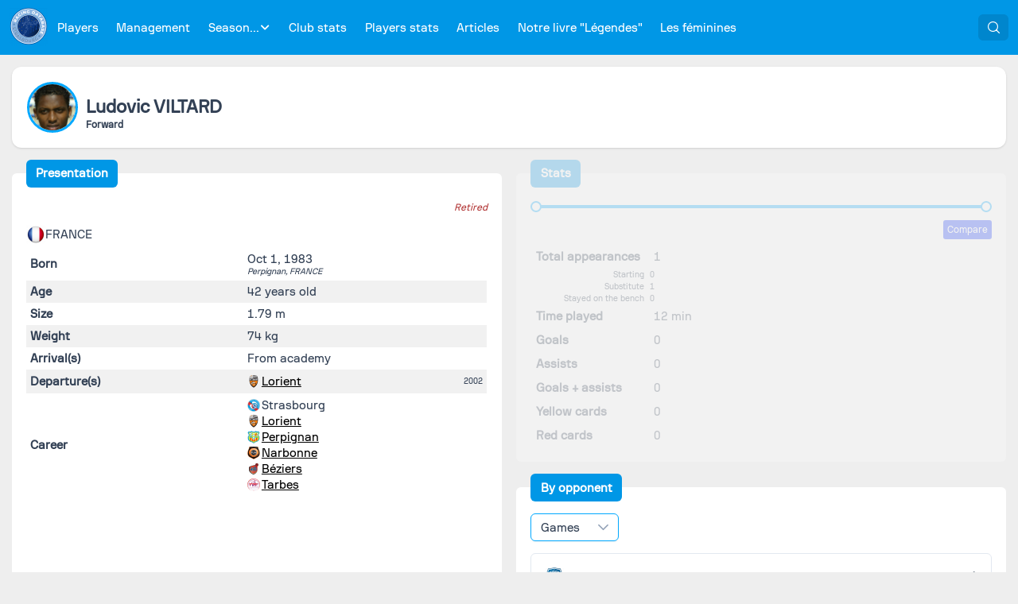

--- FILE ---
content_type: text/css; charset=utf-8
request_url: https://racingdatabase.eu/_nuxt/default.CoRgzFUu.css
body_size: 6812
content:
a.RefereeItem{align-items:center;display:flex;text-decoration:none;transition:background-color .5s,color .5s;width:100%}a.RefereeItem .RefereeItem-content{width:100%}a.RefereeItem .p-panel-content-container{display:none}a.RefereeItem .RefereeItem-refereeNameAndDetails{flex:auto}a.RefereeItem:hover{--p-panel-background:#fafafa;--p-panel-header-background:#fafafa}a.RefereeItem img{border-radius:12px;height:24px;margin-right:5px;width:24px}a.RefereeItem .RefereeItem-extra{font-weight:700;text-align:right}.SearchAutocomplete{font-size:.8rem;width:100%;--p-autocomplete-focus-ring-color:#00a8ff;--p-autocomplete-focus-border-color:#00a8ff;--p-form-field-focus-ring-color:#00a8ff;--p-form-field-focus-ring-width:1px;--p-form-field-focus-ring-style:solid;--p-inputtext-focus-ring-style:solid;--p-inputtext-focus-ring-color:#00a8ff;--p-inputtext-focus-border-color:#00a8ff;--p-inputtext-focus-ring-width:1px;margin-bottom:6rem}.SearchAutocomplete input{width:100%}.SearchModal-description{color:#777;margin-bottom:2rem}.AppMenu{--p-menubar-background:#0097e6;--p-menubar-submenu-background:#0097e6;--p-menubar-color:#fff;--p-menubar-item-color:#fff;--p-menubar-item-icon-color:#fff;--p-menubar-submenu-icon-color:#fff;--p-menubar-item-focus-background:#487eb0;--p-menubar-item-active-background:#487eb0;--p-menubar-item-focus-color:#fff;--p-menubar-item-active-color:#fff;--p-menubar-item-icon-focus-color:#fff;--p-menubar-submenu-icon-focus-color:#fff;--p-menubar-submenu-icon-active-color:#fff;--p-menubar-item-icon-active-color:#fff;--p-menubar-border-color:transparent;--p-menubar-mobile-button-color:#fff;--p-menubar-border-radius:0}.AppMenu .AppMenu-searchButton{background-color:#0086cd;border:#0086cd;color:#fff;--p-button-primary-hover-background:#0086cd;--p-button-primary-hover-border-color:#0086cd;--p-button-primary-hover-color:#fff;--p-button-primary-active-background:#00659a}.AppMenu .AppMenu-searchButton:hover{background-color:#0076b3}.AppMenu .AppMenu-searchButton:active.p-button:not(:disabled),.AppMenu .AppMenu-searchButton:hover.p-button:not(:disabled){border:none}@media screen and (max-width:640px){.AppMenu.p-menubar:not(.p-menubar-mobile) .p-menubar-root-list{display:none}}.FooterSocialLink{display:inline-block;margin:.2rem}.FooterSocialLink .FooterSocialLink-wrap{align-items:center;background-color:#fff;border-radius:1rem;display:flex;height:2rem;padding:.5rem;width:2rem}.FooterSocialLink .FooterSocialLink-wrap svg{height:1rem;width:1rem;fill:#0097e6}.FooterSocialLink .FooterSocialLink-wrap svg path{fill:#0097e6}footer.Foot[data-v-7bd46978]{background-color:#0097e6;color:#fff;font-size:.7rem;margin:0;padding:1rem;text-align:center}footer.Foot a[data-v-7bd46978]{color:#fff}footer.Foot .Foot-flags[data-v-7bd46978],footer.Foot .Foot-social[data-v-7bd46978]{padding:1rem}footer.Foot .Foot-flags button[data-v-7bd46978]{background:transparent;border:none;margin:0;padding:0}footer.Foot .Foot-flags button img[data-v-7bd46978]{height:1rem;width:1rem}footer.Foot .Foot-signature[data-v-7bd46978]{font-weight:700;margin-top:.5rem}footer.Foot .Foot-signatureImage[data-v-7bd46978]{margin:auto;padding:1rem;width:100px}footer.Foot .Foot-signatureImage img[data-v-7bd46978]{opacity:.2;width:100%}.PictureModal{color:#eee;font-size:.9rem;text-align:center}.PictureModal .PictureModal-picture{max-height:82vh;max-width:82vw}@font-face{font-family:Roboto;font-style:normal;font-weight:400;src:local("Roboto"),local("Roboto-Regular"),url(../roboto.woff2) format("woff2");unicode-range:u+0100-024f,u+0259,u+1e??,u+2020,u+20a0-20ab,u+20ad-20cf,u+2113,u+2c60-2c7f,u+a720-a7ff}@font-face{font-family:Quicksand;src:local("Quicksand"),url(../quicksand.ttf) format("truetype")}@font-face{font-family:Luciole;src:local("Luciole"),url(../Luciole.ttf) format("truetype")}@font-face{font-family:Sofascore;src:local("Sofascore"),url(../SofascoreSans-Regular.woff2) format("woff2")}::-moz-selection{background-color:#00a8ff;color:#fff}::selection{background-color:#00a8ff;color:#fff}html{font-family:Sofascore,Luciole,Quicksand,Roboto,sans-serif;font-size:15px}html input{accent-color:#00a8ff}html .p-select-option.p-select-option-selected,html .p-select-option.p-select-option-selected.p-focus{background:#cef;color:#000}html .p-menubar-submenu{z-index:20}html .p-menubar-mobile .p-menubar-root-list{max-height:calc(100vh - 120px);overflow-y:auto;-webkit-overflow-scrolling:touch;flex-wrap:nowrap}html .vue-slider-process{background-color:#00a8ff}html .vue-slider-dot-tooltip-inner{background-color:#00a8ff;border-color:#00a8ff}html .vue-slider:hover .vue-slider-process{background-color:#0097e6}html .vue-slider-mark-step-active{box-shadow:0 0 0 2px #00a8ff}html .vue-slider:hover .vue-slider-mark-step-active{box-shadow:0 0 0 2px #0097e6}html .vue-slider-dot-handle{border:2px solid #00a8ff}html .vue-slider:hover .vue-slider-dot-handle{border-color:#0097e6}html .vue-slider-dot-handle-focus{border-color:#00a8ff;box-shadow:0 0 0 5px #1e1e1e1a}html .vue-slider-dot-handle:hover,html .vue-slider:hover .vue-slider-dot-handle-focus,html .vue-slider:hover .vue-slider-dot-handle:hover{border-color:#0097e6}body{background-color:#eee}#__layout,#__nuxt,.layout,.main,body,html{margin:0;padding:0}.main{min-height:100vh}.layout{margin:0;padding:0;-webkit-font-smoothing:antialiased;-moz-osx-font-smoothing:grayscale;color:#2c3e50}.layout,h1{font-family:Sofascore,Luciole,Quicksand,Roboto,sans-serif}h1{font-size:1.5rem;font-weight:700;margin:15px 0}h2{font-family:Sofascore,Luciole,Quicksand,Roboto,sans-serif}h3{font-size:1.2rem;font-weight:700;margin-bottom:1rem}h3 .svg-inline--fa{margin:0}h4{font-size:1.1rem}a{color:#000}a:hover{text-decoration:none}.svg-inline--fa{margin:0 .5rem}select{border-radius:1rem;margin:3px;outline:none}input[type=checkbox].checkbox,input[type=radio].radio{height:1rem;margin:0 .5rem;width:1rem}.page{margin:15px}@media (min-width:481px) and (max-width:1367px){[class*=grid-][class*=-medium-1]{grid-template-columns:repeat(1,1fr)}[class*=col-][class*=-medium-1]{grid-column:auto/span 1}[class*=grid-][class*=-medium-2]{grid-template-columns:repeat(2,1fr)}[class*=col-][class*=-medium-2]{grid-column:auto/span 2}[class*=grid-][class*=-medium-3]{grid-template-columns:repeat(3,1fr)}[class*=col-][class*=-medium-3]{grid-column:auto/span 3}[class*=grid-][class*=-medium-4]{grid-template-columns:repeat(4,1fr)}[class*=col-][class*=-medium-4]{grid-column:auto/span 4}[class*=-medium-all]{grid-column:1/-1}[class*=row-]{grid-row:auto/span 1}}.switch{box-shadow:inset -1rem 0 #aaa,inset 0 0 0 1px #aaa;font-size:70%;height:1rem;line-height:1rem;width:2rem}.switch:before{margin-right:.3333rem}.switch:checked{box-shadow:inset 1rem 0 #00a8ff,inset 0 0 0 1px #00a8ff}.switch:checked:before{margin-left:.3333rem}.html2canvas-container{height:3000px!important;width:3000px!important}


--- FILE ---
content_type: text/css; charset=utf-8
request_url: https://racingdatabase.eu/_nuxt/_slug_.BdA7_yrY.css
body_size: 29777
content:
.PlayerInfoBlock .PlayerInfoBlock-nationalities[data-v-84c75741]{margin-bottom:5px}.PlayerInfoBlock .PlayerInfoBlock-nationalities span[data-v-84c75741]{align-items:center;display:flex;margin:0 15px 0 0}.PlayerInfoBlock .PlayerInfoBlock-nationalities span img[data-v-84c75741]{height:24px;width:24px}.PlayerInfoBlock table[data-v-84c75741]{border-collapse:collapse;table-layout:auto;width:100%}.PlayerInfoBlock table tr.PlayerInfoBlock-info>td[data-v-84c75741]{padding:5px}.PlayerInfoBlock table tr.PlayerInfoBlock-info .PlayerInfoBlock-property[data-v-84c75741]{font-weight:700;padding-right:10px}.PlayerInfoBlock table tr.PlayerInfoBlock-info .PlayerInfoBlock-value[data-v-84c75741]{text-align:left}.PlayerInfoBlock table tr.PlayerInfoBlock-info .PlayerInfoBlock-value .PlayerInfoBlock-birthPlace[data-v-84c75741],.PlayerInfoBlock table tr.PlayerInfoBlock-info .PlayerInfoBlock-value .PlayerInfoBlock-extraPositions[data-v-84c75741]{font-size:.7rem;font-style:italic}.PlayerInfoBlock table tr.PlayerInfoBlock-info .PlayerInfoBlock-value.PlayerInfoBlock-transfers table[data-v-84c75741]{margin-bottom:0}.PlayerInfoBlock table tr.PlayerInfoBlock-info .PlayerInfoBlock-value.PlayerInfoBlock-transfers table .PlayerInfoBlock-transferClub[data-v-84c75741]{align-items:center;display:flex}.PlayerInfoBlock table tr.PlayerInfoBlock-info .PlayerInfoBlock-value.PlayerInfoBlock-transfers table .PlayerInfoBlock-transferClub img[data-v-84c75741]{height:16px;margin-right:2px;width:16px}.PlayerInfoBlock table tr.PlayerInfoBlock-info .PlayerInfoBlock-value.PlayerInfoBlock-transfers table .PlayerInfoBlock-transferClub.PlayerInfoBlock-transferClub--loan[data-v-84c75741],.PlayerInfoBlock table tr.PlayerInfoBlock-info .PlayerInfoBlock-value.PlayerInfoBlock-transfers table .PlayerInfoBlock-transferClub.PlayerInfoBlock-transferClub--loanReturn[data-v-84c75741]{font-size:.8rem;font-style:italic;padding-left:1rem}.PlayerInfoBlock table tr.PlayerInfoBlock-info .PlayerInfoBlock-value.PlayerInfoBlock-transfers table .PlayerInfoBlock-transferClub.PlayerInfoBlock-transferClub--loan a[data-v-84c75741],.PlayerInfoBlock table tr.PlayerInfoBlock-info .PlayerInfoBlock-value.PlayerInfoBlock-transfers table .PlayerInfoBlock-transferClub.PlayerInfoBlock-transferClub--loanReturn a[data-v-84c75741]{text-decoration:none}.PlayerInfoBlock table tr.PlayerInfoBlock-info .PlayerInfoBlock-value.PlayerInfoBlock-transfers table .PlayerInfoBlock-transferClubPrice[data-v-84c75741]{font-size:.7rem;text-align:right}.PlayerInfoBlock table tr.PlayerInfoBlock-info .PlayerInfoBlock-value.PlayerInfoBlock-transfers table td[data-v-84c75741]{padding:1px 0}.PlayerInfoBlock table tr.PlayerInfoBlock-info .PlayerInfoBlock-value.PlayerInfoBlock-numbers[data-v-84c75741]{display:flex}.PlayerInfoBlock table tr.PlayerInfoBlock-info .PlayerInfoBlock-value.PlayerInfoBlock-numbers .PlayerInfoBlock-number[data-v-84c75741]{align-items:center;background-color:#00a8ff;border-radius:12px;color:#fff;display:flex;font-size:.8rem;font-weight:700;height:24px;justify-content:center;margin-right:5px;text-align:center;width:24px}.PlayerInfoBlock table tr.PlayerInfoBlock-info[data-v-84c75741]:nth-child(2n){background-color:#f1f1f1}.PlayerInfoBlock .PlayerInfoBlock-retired[data-v-84c75741]{color:#b33939;display:inline-block;font-size:.8rem;font-style:italic;margin-bottom:1rem;text-align:right;width:100%}.PlayerInfoBlock .PlayerInfoBlock-social[data-v-84c75741]{margin-bottom:2rem;text-align:center}.PlayerInfoBlock .PlayerInfoBlock-description[data-v-84c75741]{background-color:#efefef;font-size:.8rem;padding:15px;text-align:justify}.PlayerComparator{align-items:center;display:flex;margin:10px 0;width:100%}.PlayerComparator .PlayerComparator-search,.PlayerComparator.PlayerComparator--search{width:100%}.PlayerComparator .PlayerComparator-compare{text-align:right;width:100%}.PlayerComparator .PlayerComparator-compare .tag{background-color:#0d33ff;border-radius:3px;color:#fff;font-size:.8rem;padding:5px}.PlayerComparator .PlayerComparator-compare .tag:hover{background-color:#0022d9;cursor:pointer}.PlayerComparator .PlayerComparator-player{margin-left:15px;text-align:center;width:75px}.PlayerComparator .PlayerComparator-player img{border:2px solid #0d33ff;border-radius:12px;height:24px;width:24px}.PlayerComparator .PlayerComparator-player div{background-color:#0d33ff;border-radius:3px;color:#fff;font-size:.6rem}.PlayerComparator .PlayerComparator-player:hover{cursor:pointer}.PlayerComparator .PlayerComparator-player:hover img{border-color:#0022d9}.PlayerComparator .PlayerComparator-player:hover div{background-color:#0022d9}.PlayerComparator .DateSlider{flex:auto}.PlayerComparator .DateSlider .vue-slider-process,.PlayerComparator .DateSlider.vue-slider:hover .vue-slider-process{background-color:#0d33ff}.PlayerComparator .DateSlider.vue-slider:hover .vue-slider-mark-step-active{box-shadow:0 0 0 2px #0d33ff}.PlayerComparator .DateSlider.vue-slider:hover .vue-slider-dot-handle,.PlayerComparator .DateSlider.vue-slider:hover .vue-slider-dot-handle-focus,.PlayerComparator .DateSlider.vue-slider:hover .vue-slider-dot-handle:hover{border-color:#0d33ff}.PlayerComparator .DateSlider .vue-slider-dot-tooltip-inner{background-color:#0d33ff;border-color:#0d33ff}.PlayerComparator .DateSlider .vue-slider-mark-step-active{box-shadow:0 0 0 2px #0d33ff}.PlayerComparator .DateSlider .vue-slider-dot-handle{border:2px solid #0d33ff}.PlayerComparator .DateSlider .vue-slider-dot-handle-focus{border-color:#0d33ff;box-shadow:0 0 0 5px #1e1e1e1a}.PlayerComparator .DateSlider .vue-slider-dot-handle:hover{border-color:#0d33ff}.Positions[data-v-717dacfe]{position:relative}.Positions img[data-v-717dacfe]{width:100%}.Positions .Positions-placeholder[data-v-717dacfe]{background-color:#0003;border-radius:12px;height:24px;position:absolute;width:24px}.Positions .Positions-position[data-v-717dacfe]{background-color:#00a8ff}.Positions .Positions-comparedPosition[data-v-717dacfe]{background-color:#0d33ff;color:#fff}.Positions .Positions-comparedPosition.Positions-1-3[data-v-717dacfe]{bottom:calc(10% - 28px);left:50%}.Positions .Positions-comparedPosition.Positions-2-1[data-v-717dacfe]{bottom:calc(20% - 28px);left:15%}.Positions .Positions-comparedPosition.Positions-2-2[data-v-717dacfe]{bottom:calc(20% - 28px);left:32.5%}.Positions .Positions-comparedPosition.Positions-2-3[data-v-717dacfe]{bottom:calc(20% - 28px);left:50%}.Positions .Positions-comparedPosition.Positions-2-4[data-v-717dacfe]{bottom:calc(20% - 28px);left:67.5%}.Positions .Positions-comparedPosition.Positions-2-5[data-v-717dacfe]{bottom:calc(20% - 28px);left:85%}.Positions .Positions-comparedPosition.Positions-3-1[data-v-717dacfe]{bottom:calc(35% - 28px);left:15%}.Positions .Positions-comparedPosition.Positions-3-2[data-v-717dacfe]{bottom:calc(35% - 28px);left:32.5%}.Positions .Positions-comparedPosition.Positions-3-3[data-v-717dacfe]{bottom:calc(35% - 28px);left:50%}.Positions .Positions-comparedPosition.Positions-3-4[data-v-717dacfe]{bottom:calc(35% - 28px);left:67.5%}.Positions .Positions-comparedPosition.Positions-3-5[data-v-717dacfe]{bottom:calc(35% - 28px);left:85%}.Positions .Positions-comparedPosition.Positions-4-1[data-v-717dacfe]{bottom:calc(55% - 28px);left:15%}.Positions .Positions-comparedPosition.Positions-4-2[data-v-717dacfe]{bottom:calc(55% - 28px);left:32.5%}.Positions .Positions-comparedPosition.Positions-4-3[data-v-717dacfe]{bottom:calc(55% - 28px);left:50%}.Positions .Positions-comparedPosition.Positions-4-4[data-v-717dacfe]{bottom:calc(55% - 28px);left:67.5%}.Positions .Positions-comparedPosition.Positions-4-5[data-v-717dacfe]{bottom:calc(55% - 28px);left:85%}.Positions .Positions-comparedPosition.Positions-5-1[data-v-717dacfe]{bottom:calc(67.5% - 28px);left:15%}.Positions .Positions-comparedPosition.Positions-5-2[data-v-717dacfe]{bottom:calc(67.5% - 28px);left:32.5%}.Positions .Positions-comparedPosition.Positions-5-3[data-v-717dacfe]{bottom:calc(67.5% - 28px);left:50%}.Positions .Positions-comparedPosition.Positions-5-4[data-v-717dacfe]{bottom:calc(67.5% - 28px);left:67.5%}.Positions .Positions-comparedPosition.Positions-5-5[data-v-717dacfe]{bottom:calc(67.5% - 28px);left:85%}.Positions .Positions-comparedPosition.Positions-6-1[data-v-717dacfe]{bottom:calc(80% - 28px);left:15%}.Positions .Positions-comparedPosition.Positions-6-2[data-v-717dacfe]{bottom:calc(80% - 28px);left:32.5%}.Positions .Positions-comparedPosition.Positions-6-3[data-v-717dacfe]{bottom:calc(80% - 28px);left:50%}.Positions .Positions-comparedPosition.Positions-6-4[data-v-717dacfe]{bottom:calc(80% - 28px);left:67.5%}.Positions .Positions-comparedPosition.Positions-6-5[data-v-717dacfe]{bottom:calc(80% - 28px);left:85%}.Positions .Positions-comparedPosition[data-v-717dacfe],.Positions .Positions-position[data-v-717dacfe]{align-items:center;border-radius:12px;color:#fff;display:flex;font-size:.8rem;font-weight:700;height:24px;justify-content:center;position:absolute;width:24px}.Positions .Positions-1-3[data-v-717dacfe]{bottom:calc(10% - 12px);left:calc(50% - 12px)}.Positions .Positions-2-1[data-v-717dacfe]{bottom:calc(20% - 12px);left:calc(15% - 12px)}.Positions .Positions-2-2[data-v-717dacfe]{bottom:calc(20% - 12px);left:calc(32.5% - 12px)}.Positions .Positions-2-3[data-v-717dacfe]{bottom:calc(20% - 12px);left:calc(50% - 12px)}.Positions .Positions-2-4[data-v-717dacfe]{bottom:calc(20% - 12px);left:calc(67.5% - 12px)}.Positions .Positions-2-5[data-v-717dacfe]{bottom:calc(20% - 12px);left:calc(85% - 12px)}.Positions .Positions-3-1[data-v-717dacfe]{bottom:calc(35% - 12px);left:calc(15% - 12px)}.Positions .Positions-3-2[data-v-717dacfe]{bottom:calc(35% - 12px);left:calc(32.5% - 12px)}.Positions .Positions-3-3[data-v-717dacfe]{bottom:calc(35% - 12px);left:calc(50% - 12px)}.Positions .Positions-3-4[data-v-717dacfe]{bottom:calc(35% - 12px);left:calc(67.5% - 12px)}.Positions .Positions-3-5[data-v-717dacfe]{bottom:calc(35% - 12px);left:calc(85% - 12px)}.Positions .Positions-4-1[data-v-717dacfe]{bottom:calc(55% - 12px);left:calc(15% - 12px)}.Positions .Positions-4-2[data-v-717dacfe]{bottom:calc(55% - 12px);left:calc(32.5% - 12px)}.Positions .Positions-4-3[data-v-717dacfe]{bottom:calc(55% - 12px);left:calc(50% - 12px)}.Positions .Positions-4-4[data-v-717dacfe]{bottom:calc(55% - 12px);left:calc(67.5% - 12px)}.Positions .Positions-4-5[data-v-717dacfe]{bottom:calc(55% - 12px);left:calc(85% - 12px)}.Positions .Positions-5-1[data-v-717dacfe]{bottom:calc(67.5% - 12px);left:calc(15% - 12px)}.Positions .Positions-5-2[data-v-717dacfe]{bottom:calc(67.5% - 12px);left:calc(32.5% - 12px)}.Positions .Positions-5-3[data-v-717dacfe]{bottom:calc(67.5% - 12px);left:calc(50% - 12px)}.Positions .Positions-5-4[data-v-717dacfe]{bottom:calc(67.5% - 12px);left:calc(67.5% - 12px)}.Positions .Positions-5-5[data-v-717dacfe]{bottom:calc(67.5% - 12px);left:calc(85% - 12px)}.Positions .Positions-6-1[data-v-717dacfe]{bottom:calc(80% - 12px);left:calc(15% - 12px)}.Positions .Positions-6-2[data-v-717dacfe]{bottom:calc(80% - 12px);left:calc(32.5% - 12px)}.Positions .Positions-6-3[data-v-717dacfe]{bottom:calc(80% - 12px);left:calc(50% - 12px)}.Positions .Positions-6-4[data-v-717dacfe]{bottom:calc(80% - 12px);left:calc(67.5% - 12px)}.Positions .Positions-6-5[data-v-717dacfe]{bottom:calc(80% - 12px);left:calc(85% - 12px)}.PlayerStatsBlock[data-v-e6aa2752]{font-size:1rem}.PlayerStatsBlock table[data-v-e6aa2752]{table-layout:auto}.PlayerStatsBlock table tr.PlayerStatsBlock-stat td[data-v-e6aa2752]{padding:5px}.PlayerStatsBlock table tr.PlayerStatsBlock-stat .PlayerStatsBlock-property[data-v-e6aa2752]{font-weight:700;padding-right:10px}.PlayerStatsBlock table tr.PlayerStatsBlock-stat .PlayerStatsBlock-value[data-v-e6aa2752]{text-align:left}.PlayerStatsBlock table tr.PlayerStatsBlock-subStat[data-v-e6aa2752]{font-size:.7rem}.PlayerStatsBlock table tr.PlayerStatsBlock-subStat td[data-v-e6aa2752]{padding:0}.PlayerStatsBlock table tr.PlayerStatsBlock-subStat .PlayerStatsBlock-property[data-v-e6aa2752]{padding-right:5px;text-align:right}.PlayerStatsBlock table .PlayerStatsBlock-comparedValue[data-v-e6aa2752]{color:#0d33ff;font-weight:700}.PlayerStatsBlock table .PlayerStatsBlock-comparedValue[data-v-e6aa2752]:before{color:#aaa;content:"|";display:inline-block;padding-right:.3rem}.PlayerByOpponentBlock .PlayerByOpponentBlock-inner[data-v-74dbb248]{background-color:#fff;max-height:400px;overflow:auto;position:relative}.PlayerByOpponentBlock .PlayerByOpponentBlock-inner .PlayerByOpponentBlock-list[data-v-74dbb248]{margin-top:1rem}.PlayerGameListPosition[data-v-9f136d0f]{background-color:#6ab04c4d;border-radius:3px;height:30px;position:relative;width:25px}.PlayerGameListPosition .PlayerGameListPosition-spot[data-v-9f136d0f]{background-color:#00a8ff;border-radius:2px;height:4px;position:absolute;width:4px}.PlayerGameListPosition .PlayerGameListPosition-1-3[data-v-9f136d0f]{bottom:calc(10% - 2px);left:calc(50% - 2px)}.PlayerGameListPosition .PlayerGameListPosition-2-1[data-v-9f136d0f]{bottom:calc(20% - 2px);left:calc(15% - 2px)}.PlayerGameListPosition .PlayerGameListPosition-2-2[data-v-9f136d0f]{bottom:calc(20% - 2px);left:calc(32.5% - 2px)}.PlayerGameListPosition .PlayerGameListPosition-2-3[data-v-9f136d0f]{bottom:calc(20% - 2px);left:calc(50% - 2px)}.PlayerGameListPosition .PlayerGameListPosition-2-4[data-v-9f136d0f]{bottom:calc(20% - 2px);left:calc(67.5% - 2px)}.PlayerGameListPosition .PlayerGameListPosition-2-5[data-v-9f136d0f]{bottom:calc(20% - 2px);left:calc(85% - 2px)}.PlayerGameListPosition .PlayerGameListPosition-3-1[data-v-9f136d0f]{bottom:calc(35% - 2px);left:calc(15% - 2px)}.PlayerGameListPosition .PlayerGameListPosition-3-2[data-v-9f136d0f]{bottom:calc(35% - 2px);left:calc(32.5% - 2px)}.PlayerGameListPosition .PlayerGameListPosition-3-3[data-v-9f136d0f]{bottom:calc(35% - 2px);left:calc(50% - 2px)}.PlayerGameListPosition .PlayerGameListPosition-3-4[data-v-9f136d0f]{bottom:calc(35% - 2px);left:calc(67.5% - 2px)}.PlayerGameListPosition .PlayerGameListPosition-3-5[data-v-9f136d0f]{bottom:calc(35% - 2px);left:calc(85% - 2px)}.PlayerGameListPosition .PlayerGameListPosition-4-1[data-v-9f136d0f]{bottom:calc(55% - 2px);left:calc(15% - 2px)}.PlayerGameListPosition .PlayerGameListPosition-4-2[data-v-9f136d0f]{bottom:calc(55% - 2px);left:calc(32.5% - 2px)}.PlayerGameListPosition .PlayerGameListPosition-4-3[data-v-9f136d0f]{bottom:calc(55% - 2px);left:calc(50% - 2px)}.PlayerGameListPosition .PlayerGameListPosition-4-4[data-v-9f136d0f]{bottom:calc(55% - 2px);left:calc(67.5% - 2px)}.PlayerGameListPosition .PlayerGameListPosition-4-5[data-v-9f136d0f]{bottom:calc(55% - 2px);left:calc(85% - 2px)}.PlayerGameListPosition .PlayerGameListPosition-5-1[data-v-9f136d0f]{bottom:calc(67.5% - 2px);left:calc(15% - 2px)}.PlayerGameListPosition .PlayerGameListPosition-5-2[data-v-9f136d0f]{bottom:calc(67.5% - 2px);left:calc(32.5% - 2px)}.PlayerGameListPosition .PlayerGameListPosition-5-3[data-v-9f136d0f]{bottom:calc(67.5% - 2px);left:calc(50% - 2px)}.PlayerGameListPosition .PlayerGameListPosition-5-4[data-v-9f136d0f]{bottom:calc(67.5% - 2px);left:calc(67.5% - 2px)}.PlayerGameListPosition .PlayerGameListPosition-5-5[data-v-9f136d0f]{bottom:calc(67.5% - 2px);left:calc(85% - 2px)}.PlayerGameListPosition .PlayerGameListPosition-6-1[data-v-9f136d0f]{bottom:calc(80% - 2px);left:calc(15% - 2px)}.PlayerGameListPosition .PlayerGameListPosition-6-2[data-v-9f136d0f]{bottom:calc(80% - 2px);left:calc(32.5% - 2px)}.PlayerGameListPosition .PlayerGameListPosition-6-3[data-v-9f136d0f]{bottom:calc(80% - 2px);left:calc(50% - 2px)}.PlayerGameListPosition .PlayerGameListPosition-6-4[data-v-9f136d0f]{bottom:calc(80% - 2px);left:calc(67.5% - 2px)}.PlayerGameListPosition .PlayerGameListPosition-6-5[data-v-9f136d0f]{bottom:calc(80% - 2px);left:calc(85% - 2px)}.PlayerGameListRow{width:100%}.PlayerGameListRow .PlayerGameListRow-position{align-items:end;display:flex;flex-direction:column;padding:0 1rem;text-align:center}.PlayerGameListRow .PlayerGameListRow-position .PlayerGameListRow-substitutions{color:#444;margin-top:1rem}.PlayerGameListRow .PlayerGameListRow-position .PlayerGameListRow-substitutions a{color:#444}.PlayerGameListRow .PlayerGameListRow-position .PlayerGameListRow-substitutions .PlayerGameListRow-in{color:#20bf6b}.PlayerGameListRow .PlayerGameListRow-position .PlayerGameListRow-substitutions .PlayerGameListRow-out{color:#b33939}.PlayerGameListRow .PlayerGameListRow-position .PlayerGameListRow-substitutions .PlayerGameListRow-replaces{font-size:.7rem;overflow:hidden;text-align:left;text-overflow:ellipsis}.PlayerGameListRow .PlayerGameListRow-position .PlayerGameListRow-substitutions .PlayerGameListRow-replaces .svg-inline--fa{margin:0 .2rem 0 0}.PlayerGameListRow .PlayerGameListRow-position .PlayerGameListRow-substitutions .PlayerGameListRow-replaced{font-size:.7rem;overflow:hidden;text-align:left;text-overflow:ellipsis}.PlayerGameListRow .PlayerGameListRow-position .PlayerGameListRow-substitutions .PlayerGameListRow-replaced .svg-inline--fa{margin:0 .2rem 0 0}.PlayerGameList[data-v-e9b2c43d]{font-size:.8rem}.PlayerGameSummary table[data-v-ff11e973]{margin-bottom:0;width:100%}.PlayerGameSummary table th[data-v-ff11e973]{font-size:.7rem}.PlayerGameSummary table th.PlayerGameSummary-competitionPreviousWrapper[data-v-ff11e973]{text-align:right;vertical-align:bottom}.PlayerGameSummary table th.PlayerGameSummary-competitionPreviousWrapper .PlayerGameSummary-competitionPrevious[data-v-ff11e973]{padding:.2rem}.PlayerGameSummary table th.PlayerGameSummary-competitionPreviousWrapper .PlayerGameSummary-competitionPrevious img[data-v-ff11e973]{height:12px;width:12px}.PlayerGameSummary table th.PlayerGameSummary-competitionNextWrapper[data-v-ff11e973]{text-align:left;vertical-align:bottom}.PlayerGameSummary table th.PlayerGameSummary-competitionNextWrapper .PlayerGameSummary-competitionNext[data-v-ff11e973]{padding:.2rem}.PlayerGameSummary table th.PlayerGameSummary-competitionNextWrapper .PlayerGameSummary-competitionNext img[data-v-ff11e973]{height:12px;width:12px}.PlayerGameSummary table th.PlayerGameSummary-currentCompetition[data-v-ff11e973]{vertical-align:bottom}.PlayerGameSummary table th.PlayerGameSummary-currentCompetition svg[data-v-ff11e973]{height:10px;width:10px}.PlayerGameSummary table thead th[data-v-ff11e973]{text-align:center}.PlayerGameSummary table td[data-v-ff11e973]{padding:10px 0;text-align:center}.PlayerGameSummary table td .PlayerGameSummary-time[data-v-ff11e973]{font-size:.6rem}.PlayerGameSummary table .PlayerGameSummary-total[data-v-ff11e973]{color:#00a8ff}.PlayerGameSummary table .PlayerGameSummary-totalCell[data-v-ff11e973]{font-weight:700}.PlayerGameBlock .PlayerGameBlock-inner[data-v-58ff334a]{background-color:#fff;max-height:800px;overflow:auto;position:relative}.PlayerGoalListRow[data-v-98877bdc]{width:100%}.PlayerGoalListRow .PlayerGoalListRow-scoreAfterGoal[data-v-98877bdc]{align-items:center;display:flex;justify-content:center;margin:0 1rem}.PlayerGoalListRow .PlayerGoalListRow-scoreAfterGoal button[data-v-98877bdc]{border:none;font-size:.7rem;padding:10px}.PlayerGoalListRow .PlayerGoalListRow-scoreAfterGoal.PlayerGoalListRow-scoreAfterGoal--withVideoLink button[data-v-98877bdc]{background-color:#f8c291;position:relative}.PlayerGoalListRow .PlayerGoalListRow-scoreAfterGoal.PlayerGoalListRow-scoreAfterGoal--withVideoLink button .PlayerGoalListRow-videoLink[data-v-98877bdc]{color:#b25a0b;height:10px;left:-.3rem;position:absolute;top:0;width:10px}.PlayerGoalListRow .PlayerGoalListRow-scoreAfterGoal.PlayerGoalListRow-scoreAfterGoal--withVideoLink button[data-v-98877bdc]:hover{background-color:#f6b579}.PlayerGoalList[data-v-b5acea5a]{font-size:.8rem}.PlayerGoalSummary table[data-v-26d1ff28]{margin-bottom:0;width:100%}.PlayerGoalSummary table th[data-v-26d1ff28]{font-size:.7rem}.PlayerGoalSummary table th.PlayerGoalSummary-competitionPreviousWrapper[data-v-26d1ff28]{text-align:right;vertical-align:bottom}.PlayerGoalSummary table th.PlayerGoalSummary-competitionPreviousWrapper .PlayerGoalSummary-competitionPrevious[data-v-26d1ff28]{padding:.2rem}.PlayerGoalSummary table th.PlayerGoalSummary-competitionPreviousWrapper .PlayerGoalSummary-competitionPrevious img[data-v-26d1ff28]{height:12px;width:12px}.PlayerGoalSummary table th.PlayerGoalSummary-competitionNextWrapper[data-v-26d1ff28]{text-align:left;vertical-align:bottom}.PlayerGoalSummary table th.PlayerGoalSummary-competitionNextWrapper .PlayerGoalSummary-competitionNext[data-v-26d1ff28]{padding:.2rem}.PlayerGoalSummary table th.PlayerGoalSummary-competitionNextWrapper .PlayerGoalSummary-competitionNext img[data-v-26d1ff28]{height:12px;width:12px}.PlayerGoalSummary table th.PlayerGoalSummary-currentCompetition[data-v-26d1ff28]{vertical-align:bottom}.PlayerGoalSummary table th.PlayerGoalSummary-currentCompetition svg[data-v-26d1ff28]{height:10px;width:10px}.PlayerGoalSummary table thead th[data-v-26d1ff28]{text-align:center}.PlayerGoalSummary table td[data-v-26d1ff28]{padding:10px 0;text-align:center}.PlayerGoalSummary table td .PlayerGoalSummary-avg[data-v-26d1ff28]{font-size:.6rem}.PlayerGoalSummary table .PlayerGoalSummary-total[data-v-26d1ff28]{color:#00a8ff}.PlayerGoalSummary table .PlayerGoalSummary-totalCell[data-v-26d1ff28]{font-weight:700}.PlayerGoalBlock .PlayerGoalBlock-inner[data-v-aab6aa0f]{background-color:#fff;max-height:600px;overflow:auto;position:relative}.PlayerAssistListRow[data-v-5294e393]{width:100%}.PlayerAssistListRow .PlayerAssistListRow-scorer[data-v-5294e393]{font-size:.7rem;overflow:hidden;text-align:left;text-overflow:ellipsis}.PlayerAssistListRow .PlayerAssistListRow-scoreAfterGoal[data-v-5294e393]{align-items:center;display:flex;justify-content:center;margin:0 1rem}.PlayerAssistListRow .PlayerAssistListRow-scoreAfterGoal button[data-v-5294e393]{border:none;font-size:.7rem;padding:10px}.PlayerAssistListRow .PlayerAssistListRow-scoreAfterGoal.PlayerAssistListRow-scoreAfterGoal--withVideoLink button[data-v-5294e393]{background-color:#f8c291;position:relative}.PlayerAssistListRow .PlayerAssistListRow-scoreAfterGoal.PlayerAssistListRow-scoreAfterGoal--withVideoLink button .PlayerAssistListRow-videoLink[data-v-5294e393]{color:#b25a0b;height:10px;left:-.3rem;position:absolute;top:0;width:10px}.PlayerAssistListRow .PlayerAssistListRow-scoreAfterGoal.PlayerAssistListRow-scoreAfterGoal--withVideoLink button[data-v-5294e393]:hover{background-color:#f6b579}.PlayerAssistList[data-v-b63919ac],.PlayerAssistSummary[data-v-2b735249]{font-size:.8rem}.PlayerAssistSummary table[data-v-2b735249]{margin-bottom:0;width:100%}.PlayerAssistSummary table th[data-v-2b735249]{font-size:.7rem}.PlayerAssistSummary table th.PlayerAssistSummary-competitionPreviousWrapper[data-v-2b735249]{text-align:right;vertical-align:bottom}.PlayerAssistSummary table th.PlayerAssistSummary-competitionPreviousWrapper .PlayerAssistSummary-competitionPrevious[data-v-2b735249]{padding:.2rem}.PlayerAssistSummary table th.PlayerAssistSummary-competitionPreviousWrapper .PlayerAssistSummary-competitionPrevious img[data-v-2b735249]{height:12px;width:12px}.PlayerAssistSummary table th.PlayerAssistSummary-competitionNextWrapper[data-v-2b735249]{text-align:left;vertical-align:bottom}.PlayerAssistSummary table th.PlayerAssistSummary-competitionNextWrapper .PlayerAssistSummary-competitionNext[data-v-2b735249]{padding:.2rem}.PlayerAssistSummary table th.PlayerAssistSummary-competitionNextWrapper .PlayerAssistSummary-competitionNext img[data-v-2b735249]{height:12px;width:12px}.PlayerAssistSummary table th.PlayerAssistSummary-currentCompetition[data-v-2b735249]{vertical-align:bottom}.PlayerAssistSummary table th.PlayerAssistSummary-currentCompetition svg[data-v-2b735249]{height:10px;width:10px}.PlayerAssistSummary table thead th[data-v-2b735249]{text-align:center}.PlayerAssistSummary table td[data-v-2b735249]{padding:10px 0;text-align:center}.PlayerAssistSummary table td .PlayerAssistSummary-avg[data-v-2b735249]{font-size:.6rem}.PlayerAssistSummary table .PlayerAssistSummary-total[data-v-2b735249]{color:#00a8ff}.PlayerAssistSummary table .PlayerAssistSummary-totalCell[data-v-2b735249]{font-weight:700}.PlayerAssistBlock .PlayerAssistBlock-inner[data-v-be57a078]{background-color:#fff;max-height:400px;overflow:auto;position:relative}.PlayerPenaltyCardListRow[data-v-ea5a6818]{width:100%}.PlayerPenaltyCardListRow .PlayerPenaltyCardListRow-card[data-v-ea5a6818]{align-items:center;display:flex;justify-content:center;margin:0 1rem}.PlayerPenaltyCardListRow .PlayerPenaltyCardListRow-card>span[data-v-ea5a6818]{display:inline-block;height:16px;width:16px}.PlayerPenaltyCardListRow .PlayerPenaltyCardListRow-card>span.PlayerPenaltyCardListRow-ycard[data-v-ea5a6818]{background-color:#f9ca24}.PlayerPenaltyCardListRow .PlayerPenaltyCardListRow-card>span.PlayerPenaltyCardListRow-rcard[data-v-ea5a6818]{background-color:#eb4d4b}.PlayerPenaltyCardList[data-v-569b711a],.PlayerPenaltyCardSummary[data-v-0d8292de]{font-size:.8rem}.PlayerPenaltyCardSummary .PlayerPenaltyCardSummary-cardSelector[data-v-0d8292de]{display:flex;justify-content:center}.PlayerPenaltyCardSummary .PlayerPenaltyCardSummary-cardSelector>div[data-v-0d8292de]{border-radius:12px;height:24px;margin:1rem .5rem 2rem;width:24px}.PlayerPenaltyCardSummary .PlayerPenaltyCardSummary-cardSelector>div[data-v-0d8292de]:hover{cursor:pointer}.PlayerPenaltyCardSummary .PlayerPenaltyCardSummary-cardSelector>div.PlayerPenaltyCardSummary-selectYellow[data-v-0d8292de]{background-color:#f9ca24}.PlayerPenaltyCardSummary .PlayerPenaltyCardSummary-cardSelector>div.PlayerPenaltyCardSummary-selectRed[data-v-0d8292de]{background-color:#eb4d4b}.PlayerPenaltyCardSummary .PlayerPenaltyCardSummary-cardSelector>div.PlayerPenaltyCardSummary--selected[data-v-0d8292de]{border:2px solid #aaa}.PlayerPenaltyCardSummary table[data-v-0d8292de]{border-collapse:collapse;margin-bottom:0;width:100%}.PlayerPenaltyCardSummary table th[data-v-0d8292de]{font-size:.7rem}.PlayerPenaltyCardSummary table th.PlayerPenaltyCardSummary-competitionPreviousWrapper[data-v-0d8292de]{text-align:right;vertical-align:bottom}.PlayerPenaltyCardSummary table th.PlayerPenaltyCardSummary-competitionPreviousWrapper .PlayerPenaltyCardSummary-competitionPrevious[data-v-0d8292de]{padding:.2rem}.PlayerPenaltyCardSummary table th.PlayerPenaltyCardSummary-competitionPreviousWrapper .PlayerPenaltyCardSummary-competitionPrevious img[data-v-0d8292de]{height:12px;width:12px}.PlayerPenaltyCardSummary table th.PlayerPenaltyCardSummary-competitionNextWrapper[data-v-0d8292de]{text-align:left;vertical-align:bottom}.PlayerPenaltyCardSummary table th.PlayerPenaltyCardSummary-competitionNextWrapper .PlayerPenaltyCardSummary-competitionNext[data-v-0d8292de]{padding:.2rem}.PlayerPenaltyCardSummary table th.PlayerPenaltyCardSummary-competitionNextWrapper .PlayerPenaltyCardSummary-competitionNext img[data-v-0d8292de]{height:12px;width:12px}.PlayerPenaltyCardSummary table th.PlayerPenaltyCardSummary-currentCompetition[data-v-0d8292de]{vertical-align:bottom}.PlayerPenaltyCardSummary table th.PlayerPenaltyCardSummary-currentCompetition svg[data-v-0d8292de]{height:10px;width:10px}.PlayerPenaltyCardSummary table thead th[data-v-0d8292de]{text-align:center}.PlayerPenaltyCardSummary table tbody tr[data-v-0d8292de]:nth-child(odd){background-color:#f1f1f1}.PlayerPenaltyCardSummary table tbody tr td[data-v-0d8292de]{padding:10px 0;text-align:center}.PlayerPenaltyCardSummary table tbody tr td .PlayerPenaltyCardSummary-cardsContainer[data-v-0d8292de]{align-items:center;display:flex;justify-content:center}.PlayerPenaltyCardSummary table tbody tr td .PlayerPenaltyCardSummary-cardsContainer .PlayerPenaltyCardSummary-yellows[data-v-0d8292de]{align-items:center;background-color:#f9ca24;border-radius:10px;color:#000;display:flex;height:20px;justify-content:center;width:20px}.PlayerPenaltyCardSummary table tbody tr td .PlayerPenaltyCardSummary-cardsContainer .PlayerPenaltyCardSummary-reds[data-v-0d8292de]{align-items:center;background-color:#eb4d4b;border-radius:10px;color:#fff;display:flex;height:20px;justify-content:center;width:20px}.PlayerPenaltyCardSummary table tbody tr td .PlayerPenaltyCardSummary-yellowsAvg[data-v-0d8292de]{display:inline-block;font-size:.7rem;margin:5px 0 0;padding:3px}.PlayerPenaltyCardSummary table tbody tr td .PlayerPenaltyCardSummary-redsAvg[data-v-0d8292de]{display:inline-block;font-size:.7rem;margin:5px 0;padding:3px}.PlayerPenaltyCardSummary table .PlayerPenaltyCardSummary-total[data-v-0d8292de]{color:#00a8ff}.PlayerPenaltyCardSummary table .PlayerPenaltyCardSummary-totalCell[data-v-0d8292de]{font-weight:700}.PlayerPenaltyCardBlock .PlayerPenaltyCardBlock-inner[data-v-ad9aa3e4]{background-color:#fff;max-height:400px;overflow:auto;position:relative}.PlayerGoalsAssociatesBlock .PlayerGoalsAssociatesBlock-inner[data-v-c5f10e55]{background-color:#fff;overflow:auto;position:relative}.PlayerCoachesBlock[data-v-12b6dce0]{background-color:#fff}.PlayerCoachesBlock .PlayerCoachesBlock-coachesList[data-v-12b6dce0]{margin:1rem 0}.PlayerPage .PlayerPage-titleCard[data-v-72da9e99]{margin-bottom:1rem}.PlayerPage .PlayerPage-titleCard .PlayerPage-titleCardTitle[data-v-72da9e99]{align-items:center;display:flex;flex-direction:row}.PlayerPage .PlayerPage-titleCard .PlayerPage-titleCardTitle h1[data-v-72da9e99]{margin-bottom:.2rem}.PlayerPage .PlayerPage-titleCard .PlayerPage-titleCardTitle img[data-v-72da9e99]{border:3px solid #00a8ff;border-radius:32px;height:64px;margin-right:10px;width:64px}.PlayerPage .PlayerPage-titleCard .PlayerPage-titleCardTitle .PlayerPage-position[data-v-72da9e99]{font-size:.8rem;font-weight:700}.PlayerPage .PlayerPage-titleCard .PlayerPage-titleCardTitle .PlayerPage-position .PlayerPage-secondaryPositions[data-v-72da9e99]{font-size:.7rem;font-style:italic;font-weight:400}


--- FILE ---
content_type: text/css; charset=utf-8
request_url: https://racingdatabase.eu/_nuxt/BlockTabList.jNNjrXA5.css
body_size: 384
content:
.VerticalBlockContainer{display:flex;flex-direction:column;position:relative}.VerticalBlockContainer>.Block{flex:auto}.VerticalBlockContainer>.Block+.Block{margin-top:1rem}.BlockTab[data-v-dd257046]{--p-tabs-tab-active-border-color:#00a8ff;--p-tabs-tab-active-color:#00a8ff;--p-tabs-active-bar-background:#00a8ff}.BlockTabList[data-v-b12e4013]{--p-tabs-active-bar-background:#00a8ff}


--- FILE ---
content_type: text/css; charset=utf-8
request_url: https://racingdatabase.eu/_nuxt/SelectBox.BzkuXtqx.css
body_size: 203
content:
.SelectBox{--p-select-border-color:#00a8ff;--p-select-hover-border-color:#00a8ff;--p-select-focus-border-color:#00a8ff;--p-select-option-focus-background:#cef;--p-select-option-selected-background:#cef}


--- FILE ---
content_type: text/javascript; charset=utf-8
request_url: https://racingdatabase.eu/_nuxt/mnI76MHe.js
body_size: 4020
content:
import{ai as h,aH as y,aB as a,b9 as p,ba as d,aq as b,bb as v,bc as g,aA as k,bd as A}from"./DiSKyzKh.js";import{B as E}from"./DkYKDulW.js";var S=({dt:e})=>`
.p-ink {
    display: block;
    position: absolute;
    background: ${e("ripple.background")};
    border-radius: 100%;
    transform: scale(0);
    pointer-events: none;
}

.p-ink-active {
    animation: ripple 0.4s linear;
}

@keyframes ripple {
    100% {
        opacity: 0;
        transform: scale(2.5);
    }
}
`,w={root:"p-ink"},$=h.extend({name:"ripple-directive",style:S,classes:w}),x=E.extend({style:$});function o(e){"@babel/helpers - typeof";return o=typeof Symbol=="function"&&typeof Symbol.iterator=="symbol"?function(t){return typeof t}:function(t){return t&&typeof Symbol=="function"&&t.constructor===Symbol&&t!==Symbol.prototype?"symbol":typeof t},o(e)}function T(e){return C(e)||R(e)||I(e)||_()}function _(){throw new TypeError(`Invalid attempt to spread non-iterable instance.
In order to be iterable, non-array objects must have a [Symbol.iterator]() method.`)}function I(e,t){if(e){if(typeof e=="string")return s(e,t);var n={}.toString.call(e).slice(8,-1);return n==="Object"&&e.constructor&&(n=e.constructor.name),n==="Map"||n==="Set"?Array.from(e):n==="Arguments"||/^(?:Ui|I)nt(?:8|16|32)(?:Clamped)?Array$/.test(n)?s(e,t):void 0}}function R(e){if(typeof Symbol<"u"&&e[Symbol.iterator]!=null||e["@@iterator"]!=null)return Array.from(e)}function C(e){if(Array.isArray(e))return s(e)}function s(e,t){(t==null||t>e.length)&&(t=e.length);for(var n=0,r=Array(t);n<t;n++)r[n]=e[n];return r}function c(e,t,n){return(t=M(t))in e?Object.defineProperty(e,t,{value:n,enumerable:!0,configurable:!0,writable:!0}):e[t]=n,e}function M(e){var t=P(e,"string");return o(t)=="symbol"?t:t+""}function P(e,t){if(o(e)!="object"||!e)return e;var n=e[Symbol.toPrimitive];if(n!==void 0){var r=n.call(e,t);if(o(r)!="object")return r;throw new TypeError("@@toPrimitive must return a primitive value.")}return(t==="string"?String:Number)(e)}var B=x.extend("ripple",{watch:{"config.ripple":function(t){t?(this.createRipple(this.$host),this.bindEvents(this.$host),this.$host.setAttribute("data-pd-ripple",!0),this.$host.style.overflow="hidden",this.$host.style.position="relative"):(this.remove(this.$host),this.$host.removeAttribute("data-pd-ripple"))}},unmounted:function(t){this.remove(t)},timeout:void 0,methods:{bindEvents:function(t){t.addEventListener("mousedown",this.onMouseDown.bind(this))},unbindEvents:function(t){t.removeEventListener("mousedown",this.onMouseDown.bind(this))},createRipple:function(t){var n=this.getInk(t);n||(n=A("span",c(c({role:"presentation","aria-hidden":!0,"data-p-ink":!0,"data-p-ink-active":!1,class:!this.isUnstyled()&&this.cx("root"),onAnimationEnd:this.onAnimationEnd.bind(this)},this.$attrSelector,""),"p-bind",this.ptm("root"))),t.appendChild(n),this.$el=n)},remove:function(t){var n=this.getInk(t);n&&(this.$host.style.overflow="",this.$host.style.position="",this.unbindEvents(t),n.removeEventListener("animationend",this.onAnimationEnd),n.remove())},onMouseDown:function(t){var n=this,r=t.currentTarget,i=this.getInk(r);if(!(!i||getComputedStyle(i,null).display==="none")){if(!this.isUnstyled()&&a(i,"p-ink-active"),i.setAttribute("data-p-ink-active","false"),!p(i)&&!d(i)){var u=Math.max(b(r),v(r));i.style.height=u+"px",i.style.width=u+"px"}var l=g(r),f=t.pageX-l.left+document.body.scrollTop-d(i)/2,m=t.pageY-l.top+document.body.scrollLeft-p(i)/2;i.style.top=m+"px",i.style.left=f+"px",!this.isUnstyled()&&k(i,"p-ink-active"),i.setAttribute("data-p-ink-active","true"),this.timeout=setTimeout(function(){i&&(!n.isUnstyled()&&a(i,"p-ink-active"),i.setAttribute("data-p-ink-active","false"))},401)}},onAnimationEnd:function(t){this.timeout&&clearTimeout(this.timeout),!this.isUnstyled()&&a(t.currentTarget,"p-ink-active"),t.currentTarget.setAttribute("data-p-ink-active","false")},getInk:function(t){return t&&t.children?T(t.children).find(function(n){return y(n,"data-pc-name")==="ripple"}):void 0}}});export{B as R};


--- FILE ---
content_type: text/javascript; charset=utf-8
request_url: https://racingdatabase.eu/_nuxt/DyCzc6gV.js
body_size: 2892
content:
import{_ as $}from"./BIQ5wxck.js";import{_ as x}from"./XshZnd18.js";import H from"./By6PTPQQ.js";import{d as v,c as a,m as S,o as p,u as s,v as y,_ as w,e as B,i as T,k as _,a as q,n as N,j as m,b as n,x as h,l as i,t as l}from"./DiSKyzKh.js";import{_ as C}from"./Cd8t8qM0.js";import V from"./B_DZkri9.js";const D=v({__name:"GameScore",props:{isHome:{type:Boolean,required:!0},score:{type:Number,required:!0},psoScore:{type:Number,required:!1},opponentScore:{type:Number,required:!0},opponentPsoScore:{type:Number,required:!1}},setup(o){const e=o,t=a(()=>(e.psoScore||-1)>(e.opponentPsoScore||-1)?"win":(e.psoScore||-1)<(e.opponentPsoScore||-1)?"loss":e.score>e.opponentScore?"win":e.score<e.opponentScore?"loss":"draw"),r=a(()=>e.isHome?e.score:e.opponentScore),u=a(()=>e.isHome?e.opponentScore:e.score);return(d,f)=>{const c=H;return p(),S(c,{class:y(["GameScore",`GameScore-${s(t)}`]),value:`${s(r)} - ${s(u)}`},null,8,["class","value"])}}}),z=w(D,[["__scopeId","data-v-00730583"]]),j={key:0,class:"GameItem-captain"},A={class:"GameItem-content"},E={class:"GameItem-title"},F={class:"GameItem-game"},L={class:"GameItem-header"},J=["src","alt","title"],K={class:"GameItem-team"},M={class:"GameItem-team"},Y=v({__name:"GameItem",props:{opponentPicture:String,opponentName:String,isHome:Boolean,date:{type:String,required:!0},score:Number,opponentScore:Number,psoScore:Number,opponentPsoScore:Number,turn:String,season:String,competitionPicture:String,competitionName:String,slug:String,captain:Boolean},setup(o){const{$context:e}=B();T();const t=o,r=a(()=>t.isHome?e.club.short_name:t.opponentName),u=a(()=>t.isHome?e.club.picture_16:t.opponentPicture),d=a(()=>t.isHome?t.opponentName:e.club.short_name),f=a(()=>t.isHome?t.opponentPicture:e.club.picture_16);return(c,b)=>{const G=$,g=x,I=z,P=V,k=C;return p(),S(k,{to:`/game/${o.slug}`,class:y(["GameItem",...c.$slots.details?[]:["GameItem--withoutDetails"]])},{default:_(()=>[o.captain?(p(),q("div",j,b[0]||(b[0]=[n("span",null,"C",-1)]))):N("",!0),m(P,null,{header:_(()=>[n("div",A,[n("div",E,[n("div",F,[n("div",L,[n("img",{src:o.competitionPicture,alt:o.competitionName,title:o.competitionName,loading:"lazy"},null,8,J),i(" "+l(o.turn)+" - ",1),m(G,{date:o.date,detailed:!1,time:!1},null,8,["date"]),i(" ("+l(o.season)+") ",1)]),n("div",K,[m(g,{src:s(u),alt:s(r),fallback:"/fallback-club.svg"},null,8,["src","alt"]),i(" "+l(s(r)),1)]),n("div",M,[m(g,{src:s(f),alt:s(d),fallback:"/fallback-club.svg"},null,8,["src","alt"]),i(" "+l(s(d)),1)])]),h(c.$slots,"game-extra-info"),n("div",null,[typeof o.score<"u"?(p(),S(I,{key:0,"is-home":o.isHome,score:o.score,"opponent-score":o.opponentScore,"pso-score":o.psoScore,"opponent-pso-score":o.opponentPsoScore},null,8,["is-home","score","opponent-score","pso-score","opponent-pso-score"])):N("",!0)])])])]),default:_(()=>[h(c.$slots,"details")]),_:3})]),_:3},8,["to","class"])}}});export{Y as _};


--- FILE ---
content_type: text/javascript; charset=utf-8
request_url: https://racingdatabase.eu/_nuxt/BoBdy7kx.js
body_size: 1484
content:
import{d as V,r as p,c as _,y,m as Y,o as D,k as h,n as w,u as r,B}from"./DiSKyzKh.js";import{V as S}from"./CI976yo_.js";import{m as a}from"./C3naG4Hv.js";const b=V({__name:"DateSlider",props:{startDate:String,endDate:String,modelValue:Array},emits:["update:modelValue"],setup(n,{emit:c}){const e=n,m=c,u=p([]);let l=null;const i=t=>{l!==null&&window.clearTimeout(l),l=window.setTimeout(()=>{m("update:modelValue",[a(t[0],"DD/MM/YYYY").format("YYYY-MM-DD"),a(t[1],"DD/MM/YYYY").format("YYYY-MM-DD")]),l=null},100)},f=()=>{if(e.startDate){const t=a(e.startDate),d=a(e.endDate).add(1,"days").format("DD/MM/YYYY"),o=[];let s;for(s=t;s.format("DD/MM/YYYY")!==d;s.add(1,"days"))o.push(s.format("DD/MM/YYYY"));o.push(d),u.value=o,(!e.modelValue||!e.modelValue[0]||!e.modelValue[1]||a(e.modelValue[0]).isAfter(a(e.endDate).add(2,"days"))||a(e.modelValue[0]).isBefore(a(e.startDate).subtract(1,"days"))||a(e.modelValue[1]).isAfter(a(e.endDate).add(2,"days"))||a(e.modelValue[1]).isBefore(a(e.startDate).subtract(1,"days")))&&m("update:modelValue",[a(e.startDate).format("YYYY-MM-DD"),a(e.endDate).add(1,"day").format("YYYY-MM-DD")])}},M=_(()=>[a(e.modelValue[0]).format("DD/MM/YYYY"),a(e.modelValue[1]).format("DD/MM/YYYY")]);return y(()=>{f()}),(t,d)=>{const o=B;return D(),Y(o,null,{default:h(()=>[n.modelValue?(D(),Y(r(S),{key:0,class:"DateSlider","model-value":r(M),data:r(u),"enable-cross":!1,contained:!0,onChange:i},null,8,["model-value","data"])):w("",!0)]),_:1})}}});export{b as _};


--- FILE ---
content_type: text/javascript; charset=utf-8
request_url: https://racingdatabase.eu/_nuxt/aJs_PtVf.js
body_size: 585
content:
import{s as e}from"./B2FKdEuz.js";import{ai as n,a as r,o as a,x as o,ay as c}from"./DiSKyzKh.js";import"./DLhWdRnk.js";var p={root:"p-inputicon"},i=n.extend({name:"inputicon",classes:p}),l={name:"BaseInputIcon",extends:e,style:i,props:{class:null},provide:function(){return{$pcInputIcon:this,$parentInstance:this}}},u={name:"InputIcon",extends:l,inheritAttrs:!1,computed:{containerClass:function(){return[this.cx("root"),this.class]}}};function d(t,m,I,f,$,s){return a(),r("span",c({class:s.containerClass},t.ptmi("root")),[o(t.$slots,"default")],16)}u.render=d;export{u as default};


--- FILE ---
content_type: text/javascript; charset=utf-8
request_url: https://racingdatabase.eu/_nuxt/CfcsT3iy.js
body_size: 529
content:
import t from"./DpEM5n-a.js";import{d as a,m as i,o as n,v as s,k as d,x as c}from"./DiSKyzKh.js";const f=a({__name:"Block",props:{title:String,defaultHidden:Boolean,loading:Boolean},setup(e){return(l,r)=>{const o=t;return n(),i(o,{legend:e.title,toggleable:!l.$device.isDesktop,collapsed:e.defaultHidden&&l.$device.isMobile,class:s(["Block",...e.loading?["Block-loading"]:[],...e.title?[]:["Block--withoutTitle"]])},{default:d(()=>[c(l.$slots,"default")]),_:3},8,["legend","toggleable","collapsed","class"])}}});export{f as _};


--- FILE ---
content_type: text/javascript; charset=utf-8
request_url: https://racingdatabase.eu/_nuxt/B_DZkri9.js
body_size: 4721
content:
import{c as b}from"./Be1fzYNM.js";import{s as f}from"./oqqxeSkf.js";import{s as $}from"./CRlYau8K.js";import v from"./q6VGy-r1.js";import{R as y}from"./mnI76MHe.js";import{s as B}from"./B2FKdEuz.js";import{ai as k,A as w,a as p,o as s,b as d,j as g,x as a,n as c,ay as t,t as P,v as C,k as h,m as A,L as D,G as S,aI as I,az as L}from"./DiSKyzKh.js";import"./bvXeU1t1.js";import"./tAWrEgp1.js";import"./pOTLLDsF.js";import"./DkYKDulW.js";import"./DmfvTtO6.js";import"./DLhWdRnk.js";var K=({dt:e})=>`
.p-panel {
    border: 1px solid ${e("panel.border.color")};
    border-radius: ${e("panel.border.radius")};
    background: ${e("panel.background")};
    color: ${e("panel.color")};
}

.p-panel-header {
    display: flex;
    justify-content: space-between;
    align-items: center;
    padding: ${e("panel.header.padding")};
    background: ${e("panel.header.background")};
    color: ${e("panel.header.color")};
    border-style: solid;
    border-width: ${e("panel.header.border.width")};
    border-color: ${e("panel.header.border.color")};
    border-radius: ${e("panel.header.border.radius")};
}

.p-panel-toggleable .p-panel-header {
    padding: ${e("panel.toggleable.header.padding")};
}

.p-panel-title {
    line-height: 1;
    font-weight: ${e("panel.title.font.weight")};
}

.p-panel-content {
    padding: ${e("panel.content.padding")};
}

.p-panel-footer {
    padding: ${e("panel.footer.padding")};
}
`,T={root:function(o){var u=o.props;return["p-panel p-component",{"p-panel-toggleable":u.toggleable}]},header:"p-panel-header",title:"p-panel-title",headerActions:"p-panel-header-actions",pcToggleButton:"p-panel-toggle-button",contentContainer:"p-panel-content-container",content:"p-panel-content",footer:"p-panel-footer"},E=k.extend({name:"panel",style:K,classes:T}),N={name:"BasePanel",extends:B,props:{header:String,toggleable:Boolean,collapsed:Boolean,toggleButtonProps:{type:Object,default:function(){return{severity:"secondary",text:!0,rounded:!0}}}},style:E,provide:function(){return{$pcPanel:this,$parentInstance:this}}},j={name:"Panel",extends:N,inheritAttrs:!1,emits:["update:collapsed","toggle"],data:function(){return{d_collapsed:this.collapsed}},watch:{collapsed:function(o){this.d_collapsed=o}},methods:{toggle:function(o){this.d_collapsed=!this.d_collapsed,this.$emit("update:collapsed",this.d_collapsed),this.$emit("toggle",{originalEvent:o,value:this.d_collapsed})},onKeyDown:function(o){(o.code==="Enter"||o.code==="NumpadEnter"||o.code==="Space")&&(this.toggle(o),o.preventDefault())}},computed:{buttonAriaLabel:function(){return this.toggleButtonProps&&this.toggleButtonProps.ariaLabel?this.toggleButtonProps.ariaLabel:this.header},dataP:function(){return b({toggleable:this.toggleable})}},components:{PlusIcon:$,MinusIcon:f,Button:v},directives:{ripple:y}},V=["data-p"],z=["data-p"],M=["id"],R=["id","aria-labelledby"];function G(e,o,u,O,l,n){var m=w("Button");return s(),p("div",t({class:e.cx("root"),"data-p":n.dataP},e.ptmi("root")),[d("div",t({class:e.cx("header"),"data-p":n.dataP},e.ptm("header")),[a(e.$slots,"header",{id:e.$id+"_header",class:C(e.cx("title"))},function(){return[e.header?(s(),p("span",t({key:0,id:e.$id+"_header",class:e.cx("title")},e.ptm("title")),P(e.header),17,M)):c("",!0)]}),d("div",t({class:e.cx("headerActions")},e.ptm("headerActions")),[a(e.$slots,"icons"),e.toggleable?a(e.$slots,"togglebutton",{key:0,collapsed:l.d_collapsed,toggleCallback:function(i){return n.toggle(i)},keydownCallback:function(i){return n.onKeyDown(i)}},function(){return[g(m,t({id:e.$id+"_header",class:e.cx("pcToggleButton"),"aria-label":n.buttonAriaLabel,"aria-controls":e.$id+"_content","aria-expanded":!l.d_collapsed,unstyled:e.unstyled,onClick:o[0]||(o[0]=function(r){return n.toggle(e.event)}),onKeydown:o[1]||(o[1]=function(r){return n.onKeyDown(e.event)})},e.toggleButtonProps,{pt:e.ptm("pcToggleButton")}),{icon:h(function(r){return[a(e.$slots,e.$slots.toggleicon?"toggleicon":"togglericon",{collapsed:l.d_collapsed},function(){return[(s(),A(D(l.d_collapsed?"PlusIcon":"MinusIcon"),t({class:r.class},e.ptm("pcToggleButton").icon),null,16,["class"]))]})]}),_:3},16,["id","class","aria-label","aria-controls","aria-expanded","unstyled","pt"])]}):c("",!0)],16)],16,z),g(L,t({name:"p-toggleable-content"},e.ptm("transition")),{default:h(function(){return[S(d("div",t({id:e.$id+"_content",class:e.cx("contentContainer"),role:"region","aria-labelledby":e.$id+"_header"},e.ptm("contentContainer")),[d("div",t({class:e.cx("content")},e.ptm("content")),[a(e.$slots,"default")],16),e.$slots.footer?(s(),p("div",t({key:0,class:e.cx("footer")},e.ptm("footer")),[a(e.$slots,"footer")],16)):c("",!0)],16,R),[[I,!l.d_collapsed]])]}),_:3},16)],16,V)}j.render=G;export{j as default};


--- FILE ---
content_type: text/javascript; charset=utf-8
request_url: https://racingdatabase.eu/_nuxt/BIQ5wxck.js
body_size: 468
content:
import{m as a}from"./C3naG4Hv.js";import"./Bj-n_Pre.js";import{d as n,i as s,c as i,t as l,u as m}from"./DiSKyzKh.js";const L=n({__name:"TranslatedDate",props:{date:{type:String,required:!1},detailed:{type:Boolean,default:!0,required:!1},time:{type:Boolean,required:!0}},setup(r){const{locale:t}=s(),e=r,o=i(()=>e.detailed?a(e.date).locale(t.value).format(e.time?"LLLL":"LL"):a(e.date).locale(t.value).format(e.time?"LLL":"L"));return(u,d)=>l(m(o))}});export{L as _};


--- FILE ---
content_type: text/javascript; charset=utf-8
request_url: https://racingdatabase.eu/_nuxt/q6VGy-r1.js
body_size: 25840
content:
import{c as s}from"./Be1fzYNM.js";import{ai as m,al as x,ay as a,A as g,ax as w,G as S,x as c,m as p,o as l,k as P,b as B,n as $,a as h,t as z,v,L as I}from"./DiSKyzKh.js";import{s as A}from"./tAWrEgp1.js";import j from"./pOTLLDsF.js";import{R as C}from"./mnI76MHe.js";import{s as O}from"./B2FKdEuz.js";import"./bvXeU1t1.js";import"./DkYKDulW.js";import"./DmfvTtO6.js";import"./DLhWdRnk.js";var T=({dt:n})=>`
.p-button {
    display: inline-flex;
    cursor: pointer;
    user-select: none;
    align-items: center;
    justify-content: center;
    overflow: hidden;
    position: relative;
    color: ${n("button.primary.color")};
    background: ${n("button.primary.background")};
    border: 1px solid ${n("button.primary.border.color")};
    padding: ${n("button.padding.y")} ${n("button.padding.x")};
    font-size: 1rem;
    font-family: inherit;
    font-feature-settings: inherit;
    transition: background ${n("button.transition.duration")}, color ${n("button.transition.duration")}, border-color ${n("button.transition.duration")},
            outline-color ${n("button.transition.duration")}, box-shadow ${n("button.transition.duration")};
    border-radius: ${n("button.border.radius")};
    outline-color: transparent;
    gap: ${n("button.gap")};
}

.p-button:disabled {
    cursor: default;
}

.p-button-icon-right {
    order: 1;
}

.p-button-icon-right:dir(rtl) {
    order: -1;
}

.p-button:not(.p-button-vertical) .p-button-icon:not(.p-button-icon-right):dir(rtl) {
    order: 1;
}

.p-button-icon-bottom {
    order: 2;
}

.p-button-icon-only {
    width: ${n("button.icon.only.width")};
    padding-inline-start: 0;
    padding-inline-end: 0;
    gap: 0;
}

.p-button-icon-only.p-button-rounded {
    border-radius: 50%;
    height: ${n("button.icon.only.width")};
}

.p-button-icon-only .p-button-label {
    visibility: hidden;
    width: 0;
}

.p-button-sm {
    font-size: ${n("button.sm.font.size")};
    padding: ${n("button.sm.padding.y")} ${n("button.sm.padding.x")};
}

.p-button-sm .p-button-icon {
    font-size: ${n("button.sm.font.size")};
}

.p-button-sm.p-button-icon-only {
    width: ${n("button.sm.icon.only.width")};
}

.p-button-sm.p-button-icon-only.p-button-rounded {
    height: ${n("button.sm.icon.only.width")};
}

.p-button-lg {
    font-size: ${n("button.lg.font.size")};
    padding: ${n("button.lg.padding.y")} ${n("button.lg.padding.x")};
}

.p-button-lg .p-button-icon {
    font-size: ${n("button.lg.font.size")};
}

.p-button-lg.p-button-icon-only {
    width: ${n("button.lg.icon.only.width")};
}

.p-button-lg.p-button-icon-only.p-button-rounded {
    height: ${n("button.lg.icon.only.width")};
}

.p-button-vertical {
    flex-direction: column;
}

.p-button-label {
    font-weight: ${n("button.label.font.weight")};
}

.p-button-fluid {
    width: 100%;
}

.p-button-fluid.p-button-icon-only {
    width: ${n("button.icon.only.width")};
}

.p-button:not(:disabled):hover {
    background: ${n("button.primary.hover.background")};
    border: 1px solid ${n("button.primary.hover.border.color")};
    color: ${n("button.primary.hover.color")};
}

.p-button:not(:disabled):active {
    background: ${n("button.primary.active.background")};
    border: 1px solid ${n("button.primary.active.border.color")};
    color: ${n("button.primary.active.color")};
}

.p-button:focus-visible {
    box-shadow: ${n("button.primary.focus.ring.shadow")};
    outline: ${n("button.focus.ring.width")} ${n("button.focus.ring.style")} ${n("button.primary.focus.ring.color")};
    outline-offset: ${n("button.focus.ring.offset")};
}

.p-button .p-badge {
    min-width: ${n("button.badge.size")};
    height: ${n("button.badge.size")};
    line-height: ${n("button.badge.size")};
}

.p-button-raised {
    box-shadow: ${n("button.raised.shadow")};
}

.p-button-rounded {
    border-radius: ${n("button.rounded.border.radius")};
}

.p-button-secondary {
    background: ${n("button.secondary.background")};
    border: 1px solid ${n("button.secondary.border.color")};
    color: ${n("button.secondary.color")};
}

.p-button-secondary:not(:disabled):hover {
    background: ${n("button.secondary.hover.background")};
    border: 1px solid ${n("button.secondary.hover.border.color")};
    color: ${n("button.secondary.hover.color")};
}

.p-button-secondary:not(:disabled):active {
    background: ${n("button.secondary.active.background")};
    border: 1px solid ${n("button.secondary.active.border.color")};
    color: ${n("button.secondary.active.color")};
}

.p-button-secondary:focus-visible {
    outline-color: ${n("button.secondary.focus.ring.color")};
    box-shadow: ${n("button.secondary.focus.ring.shadow")};
}

.p-button-success {
    background: ${n("button.success.background")};
    border: 1px solid ${n("button.success.border.color")};
    color: ${n("button.success.color")};
}

.p-button-success:not(:disabled):hover {
    background: ${n("button.success.hover.background")};
    border: 1px solid ${n("button.success.hover.border.color")};
    color: ${n("button.success.hover.color")};
}

.p-button-success:not(:disabled):active {
    background: ${n("button.success.active.background")};
    border: 1px solid ${n("button.success.active.border.color")};
    color: ${n("button.success.active.color")};
}

.p-button-success:focus-visible {
    outline-color: ${n("button.success.focus.ring.color")};
    box-shadow: ${n("button.success.focus.ring.shadow")};
}

.p-button-info {
    background: ${n("button.info.background")};
    border: 1px solid ${n("button.info.border.color")};
    color: ${n("button.info.color")};
}

.p-button-info:not(:disabled):hover {
    background: ${n("button.info.hover.background")};
    border: 1px solid ${n("button.info.hover.border.color")};
    color: ${n("button.info.hover.color")};
}

.p-button-info:not(:disabled):active {
    background: ${n("button.info.active.background")};
    border: 1px solid ${n("button.info.active.border.color")};
    color: ${n("button.info.active.color")};
}

.p-button-info:focus-visible {
    outline-color: ${n("button.info.focus.ring.color")};
    box-shadow: ${n("button.info.focus.ring.shadow")};
}

.p-button-warn {
    background: ${n("button.warn.background")};
    border: 1px solid ${n("button.warn.border.color")};
    color: ${n("button.warn.color")};
}

.p-button-warn:not(:disabled):hover {
    background: ${n("button.warn.hover.background")};
    border: 1px solid ${n("button.warn.hover.border.color")};
    color: ${n("button.warn.hover.color")};
}

.p-button-warn:not(:disabled):active {
    background: ${n("button.warn.active.background")};
    border: 1px solid ${n("button.warn.active.border.color")};
    color: ${n("button.warn.active.color")};
}

.p-button-warn:focus-visible {
    outline-color: ${n("button.warn.focus.ring.color")};
    box-shadow: ${n("button.warn.focus.ring.shadow")};
}

.p-button-help {
    background: ${n("button.help.background")};
    border: 1px solid ${n("button.help.border.color")};
    color: ${n("button.help.color")};
}

.p-button-help:not(:disabled):hover {
    background: ${n("button.help.hover.background")};
    border: 1px solid ${n("button.help.hover.border.color")};
    color: ${n("button.help.hover.color")};
}

.p-button-help:not(:disabled):active {
    background: ${n("button.help.active.background")};
    border: 1px solid ${n("button.help.active.border.color")};
    color: ${n("button.help.active.color")};
}

.p-button-help:focus-visible {
    outline-color: ${n("button.help.focus.ring.color")};
    box-shadow: ${n("button.help.focus.ring.shadow")};
}

.p-button-danger {
    background: ${n("button.danger.background")};
    border: 1px solid ${n("button.danger.border.color")};
    color: ${n("button.danger.color")};
}

.p-button-danger:not(:disabled):hover {
    background: ${n("button.danger.hover.background")};
    border: 1px solid ${n("button.danger.hover.border.color")};
    color: ${n("button.danger.hover.color")};
}

.p-button-danger:not(:disabled):active {
    background: ${n("button.danger.active.background")};
    border: 1px solid ${n("button.danger.active.border.color")};
    color: ${n("button.danger.active.color")};
}

.p-button-danger:focus-visible {
    outline-color: ${n("button.danger.focus.ring.color")};
    box-shadow: ${n("button.danger.focus.ring.shadow")};
}

.p-button-contrast {
    background: ${n("button.contrast.background")};
    border: 1px solid ${n("button.contrast.border.color")};
    color: ${n("button.contrast.color")};
}

.p-button-contrast:not(:disabled):hover {
    background: ${n("button.contrast.hover.background")};
    border: 1px solid ${n("button.contrast.hover.border.color")};
    color: ${n("button.contrast.hover.color")};
}

.p-button-contrast:not(:disabled):active {
    background: ${n("button.contrast.active.background")};
    border: 1px solid ${n("button.contrast.active.border.color")};
    color: ${n("button.contrast.active.color")};
}

.p-button-contrast:focus-visible {
    outline-color: ${n("button.contrast.focus.ring.color")};
    box-shadow: ${n("button.contrast.focus.ring.shadow")};
}

.p-button-outlined {
    background: transparent;
    border-color: ${n("button.outlined.primary.border.color")};
    color: ${n("button.outlined.primary.color")};
}

.p-button-outlined:not(:disabled):hover {
    background: ${n("button.outlined.primary.hover.background")};
    border-color: ${n("button.outlined.primary.border.color")};
    color: ${n("button.outlined.primary.color")};
}

.p-button-outlined:not(:disabled):active {
    background: ${n("button.outlined.primary.active.background")};
    border-color: ${n("button.outlined.primary.border.color")};
    color: ${n("button.outlined.primary.color")};
}

.p-button-outlined.p-button-secondary {
    border-color: ${n("button.outlined.secondary.border.color")};
    color: ${n("button.outlined.secondary.color")};
}

.p-button-outlined.p-button-secondary:not(:disabled):hover {
    background: ${n("button.outlined.secondary.hover.background")};
    border-color: ${n("button.outlined.secondary.border.color")};
    color: ${n("button.outlined.secondary.color")};
}

.p-button-outlined.p-button-secondary:not(:disabled):active {
    background: ${n("button.outlined.secondary.active.background")};
    border-color: ${n("button.outlined.secondary.border.color")};
    color: ${n("button.outlined.secondary.color")};
}

.p-button-outlined.p-button-success {
    border-color: ${n("button.outlined.success.border.color")};
    color: ${n("button.outlined.success.color")};
}

.p-button-outlined.p-button-success:not(:disabled):hover {
    background: ${n("button.outlined.success.hover.background")};
    border-color: ${n("button.outlined.success.border.color")};
    color: ${n("button.outlined.success.color")};
}

.p-button-outlined.p-button-success:not(:disabled):active {
    background: ${n("button.outlined.success.active.background")};
    border-color: ${n("button.outlined.success.border.color")};
    color: ${n("button.outlined.success.color")};
}

.p-button-outlined.p-button-info {
    border-color: ${n("button.outlined.info.border.color")};
    color: ${n("button.outlined.info.color")};
}

.p-button-outlined.p-button-info:not(:disabled):hover {
    background: ${n("button.outlined.info.hover.background")};
    border-color: ${n("button.outlined.info.border.color")};
    color: ${n("button.outlined.info.color")};
}

.p-button-outlined.p-button-info:not(:disabled):active {
    background: ${n("button.outlined.info.active.background")};
    border-color: ${n("button.outlined.info.border.color")};
    color: ${n("button.outlined.info.color")};
}

.p-button-outlined.p-button-warn {
    border-color: ${n("button.outlined.warn.border.color")};
    color: ${n("button.outlined.warn.color")};
}

.p-button-outlined.p-button-warn:not(:disabled):hover {
    background: ${n("button.outlined.warn.hover.background")};
    border-color: ${n("button.outlined.warn.border.color")};
    color: ${n("button.outlined.warn.color")};
}

.p-button-outlined.p-button-warn:not(:disabled):active {
    background: ${n("button.outlined.warn.active.background")};
    border-color: ${n("button.outlined.warn.border.color")};
    color: ${n("button.outlined.warn.color")};
}

.p-button-outlined.p-button-help {
    border-color: ${n("button.outlined.help.border.color")};
    color: ${n("button.outlined.help.color")};
}

.p-button-outlined.p-button-help:not(:disabled):hover {
    background: ${n("button.outlined.help.hover.background")};
    border-color: ${n("button.outlined.help.border.color")};
    color: ${n("button.outlined.help.color")};
}

.p-button-outlined.p-button-help:not(:disabled):active {
    background: ${n("button.outlined.help.active.background")};
    border-color: ${n("button.outlined.help.border.color")};
    color: ${n("button.outlined.help.color")};
}

.p-button-outlined.p-button-danger {
    border-color: ${n("button.outlined.danger.border.color")};
    color: ${n("button.outlined.danger.color")};
}

.p-button-outlined.p-button-danger:not(:disabled):hover {
    background: ${n("button.outlined.danger.hover.background")};
    border-color: ${n("button.outlined.danger.border.color")};
    color: ${n("button.outlined.danger.color")};
}

.p-button-outlined.p-button-danger:not(:disabled):active {
    background: ${n("button.outlined.danger.active.background")};
    border-color: ${n("button.outlined.danger.border.color")};
    color: ${n("button.outlined.danger.color")};
}

.p-button-outlined.p-button-contrast {
    border-color: ${n("button.outlined.contrast.border.color")};
    color: ${n("button.outlined.contrast.color")};
}

.p-button-outlined.p-button-contrast:not(:disabled):hover {
    background: ${n("button.outlined.contrast.hover.background")};
    border-color: ${n("button.outlined.contrast.border.color")};
    color: ${n("button.outlined.contrast.color")};
}

.p-button-outlined.p-button-contrast:not(:disabled):active {
    background: ${n("button.outlined.contrast.active.background")};
    border-color: ${n("button.outlined.contrast.border.color")};
    color: ${n("button.outlined.contrast.color")};
}

.p-button-outlined.p-button-plain {
    border-color: ${n("button.outlined.plain.border.color")};
    color: ${n("button.outlined.plain.color")};
}

.p-button-outlined.p-button-plain:not(:disabled):hover {
    background: ${n("button.outlined.plain.hover.background")};
    border-color: ${n("button.outlined.plain.border.color")};
    color: ${n("button.outlined.plain.color")};
}

.p-button-outlined.p-button-plain:not(:disabled):active {
    background: ${n("button.outlined.plain.active.background")};
    border-color: ${n("button.outlined.plain.border.color")};
    color: ${n("button.outlined.plain.color")};
}

.p-button-text {
    background: transparent;
    border-color: transparent;
    color: ${n("button.text.primary.color")};
}

.p-button-text:not(:disabled):hover {
    background: ${n("button.text.primary.hover.background")};
    border-color: transparent;
    color: ${n("button.text.primary.color")};
}

.p-button-text:not(:disabled):active {
    background: ${n("button.text.primary.active.background")};
    border-color: transparent;
    color: ${n("button.text.primary.color")};
}

.p-button-text.p-button-secondary {
    background: transparent;
    border-color: transparent;
    color: ${n("button.text.secondary.color")};
}

.p-button-text.p-button-secondary:not(:disabled):hover {
    background: ${n("button.text.secondary.hover.background")};
    border-color: transparent;
    color: ${n("button.text.secondary.color")};
}

.p-button-text.p-button-secondary:not(:disabled):active {
    background: ${n("button.text.secondary.active.background")};
    border-color: transparent;
    color: ${n("button.text.secondary.color")};
}

.p-button-text.p-button-success {
    background: transparent;
    border-color: transparent;
    color: ${n("button.text.success.color")};
}

.p-button-text.p-button-success:not(:disabled):hover {
    background: ${n("button.text.success.hover.background")};
    border-color: transparent;
    color: ${n("button.text.success.color")};
}

.p-button-text.p-button-success:not(:disabled):active {
    background: ${n("button.text.success.active.background")};
    border-color: transparent;
    color: ${n("button.text.success.color")};
}

.p-button-text.p-button-info {
    background: transparent;
    border-color: transparent;
    color: ${n("button.text.info.color")};
}

.p-button-text.p-button-info:not(:disabled):hover {
    background: ${n("button.text.info.hover.background")};
    border-color: transparent;
    color: ${n("button.text.info.color")};
}

.p-button-text.p-button-info:not(:disabled):active {
    background: ${n("button.text.info.active.background")};
    border-color: transparent;
    color: ${n("button.text.info.color")};
}

.p-button-text.p-button-warn {
    background: transparent;
    border-color: transparent;
    color: ${n("button.text.warn.color")};
}

.p-button-text.p-button-warn:not(:disabled):hover {
    background: ${n("button.text.warn.hover.background")};
    border-color: transparent;
    color: ${n("button.text.warn.color")};
}

.p-button-text.p-button-warn:not(:disabled):active {
    background: ${n("button.text.warn.active.background")};
    border-color: transparent;
    color: ${n("button.text.warn.color")};
}

.p-button-text.p-button-help {
    background: transparent;
    border-color: transparent;
    color: ${n("button.text.help.color")};
}

.p-button-text.p-button-help:not(:disabled):hover {
    background: ${n("button.text.help.hover.background")};
    border-color: transparent;
    color: ${n("button.text.help.color")};
}

.p-button-text.p-button-help:not(:disabled):active {
    background: ${n("button.text.help.active.background")};
    border-color: transparent;
    color: ${n("button.text.help.color")};
}

.p-button-text.p-button-danger {
    background: transparent;
    border-color: transparent;
    color: ${n("button.text.danger.color")};
}

.p-button-text.p-button-danger:not(:disabled):hover {
    background: ${n("button.text.danger.hover.background")};
    border-color: transparent;
    color: ${n("button.text.danger.color")};
}

.p-button-text.p-button-danger:not(:disabled):active {
    background: ${n("button.text.danger.active.background")};
    border-color: transparent;
    color: ${n("button.text.danger.color")};
}

.p-button-text.p-button-contrast {
    background: transparent;
    border-color: transparent;
    color: ${n("button.text.contrast.color")};
}

.p-button-text.p-button-contrast:not(:disabled):hover {
    background: ${n("button.text.contrast.hover.background")};
    border-color: transparent;
    color: ${n("button.text.contrast.color")};
}

.p-button-text.p-button-contrast:not(:disabled):active {
    background: ${n("button.text.contrast.active.background")};
    border-color: transparent;
    color: ${n("button.text.contrast.color")};
}

.p-button-text.p-button-plain {
    background: transparent;
    border-color: transparent;
    color: ${n("button.text.plain.color")};
}

.p-button-text.p-button-plain:not(:disabled):hover {
    background: ${n("button.text.plain.hover.background")};
    border-color: transparent;
    color: ${n("button.text.plain.color")};
}

.p-button-text.p-button-plain:not(:disabled):active {
    background: ${n("button.text.plain.active.background")};
    border-color: transparent;
    color: ${n("button.text.plain.color")};
}

.p-button-link {
    background: transparent;
    border-color: transparent;
    color: ${n("button.link.color")};
}

.p-button-link:not(:disabled):hover {
    background: transparent;
    border-color: transparent;
    color: ${n("button.link.hover.color")};
}

.p-button-link:not(:disabled):hover .p-button-label {
    text-decoration: underline;
}

.p-button-link:not(:disabled):active {
    background: transparent;
    border-color: transparent;
    color: ${n("button.link.active.color")};
}
`;function d(n){"@babel/helpers - typeof";return d=typeof Symbol=="function"&&typeof Symbol.iterator=="symbol"?function(t){return typeof t}:function(t){return t&&typeof Symbol=="function"&&t.constructor===Symbol&&t!==Symbol.prototype?"symbol":typeof t},d(n)}function u(n,t,r){return(t=L(t))in n?Object.defineProperty(n,t,{value:r,enumerable:!0,configurable:!0,writable:!0}):n[t]=r,n}function L(n){var t=F(n,"string");return d(t)=="symbol"?t:t+""}function F(n,t){if(d(n)!="object"||!n)return n;var r=n[Symbol.toPrimitive];if(r!==void 0){var o=r.call(n,t);if(d(o)!="object")return o;throw new TypeError("@@toPrimitive must return a primitive value.")}return(t==="string"?String:Number)(n)}var N={root:function(t){var r=t.instance,o=t.props;return["p-button p-component",u(u(u(u(u(u(u(u(u({"p-button-icon-only":r.hasIcon&&!o.label&&!o.badge,"p-button-vertical":(o.iconPos==="top"||o.iconPos==="bottom")&&o.label,"p-button-loading":o.loading,"p-button-link":o.link||o.variant==="link"},"p-button-".concat(o.severity),o.severity),"p-button-raised",o.raised),"p-button-rounded",o.rounded),"p-button-text",o.text||o.variant==="text"),"p-button-outlined",o.outlined||o.variant==="outlined"),"p-button-sm",o.size==="small"),"p-button-lg",o.size==="large"),"p-button-plain",o.plain),"p-button-fluid",r.hasFluid)]},loadingIcon:"p-button-loading-icon",icon:function(t){var r=t.props;return["p-button-icon",u({},"p-button-icon-".concat(r.iconPos),r.label)]},label:"p-button-label"},D=m.extend({name:"button",style:T,classes:N}),E={name:"BaseButton",extends:O,props:{label:{type:String,default:null},icon:{type:String,default:null},iconPos:{type:String,default:"left"},iconClass:{type:[String,Object],default:null},badge:{type:String,default:null},badgeClass:{type:[String,Object],default:null},badgeSeverity:{type:String,default:"secondary"},loading:{type:Boolean,default:!1},loadingIcon:{type:String,default:void 0},as:{type:[String,Object],default:"BUTTON"},asChild:{type:Boolean,default:!1},link:{type:Boolean,default:!1},severity:{type:String,default:null},raised:{type:Boolean,default:!1},rounded:{type:Boolean,default:!1},text:{type:Boolean,default:!1},outlined:{type:Boolean,default:!1},size:{type:String,default:null},variant:{type:String,default:null},plain:{type:Boolean,default:!1},fluid:{type:Boolean,default:null}},style:D,provide:function(){return{$pcButton:this,$parentInstance:this}}};function i(n){"@babel/helpers - typeof";return i=typeof Symbol=="function"&&typeof Symbol.iterator=="symbol"?function(t){return typeof t}:function(t){return t&&typeof Symbol=="function"&&t.constructor===Symbol&&t!==Symbol.prototype?"symbol":typeof t},i(n)}function e(n,t,r){return(t=K(t))in n?Object.defineProperty(n,t,{value:r,enumerable:!0,configurable:!0,writable:!0}):n[t]=r,n}function K(n){var t=R(n,"string");return i(t)=="symbol"?t:t+""}function R(n,t){if(i(n)!="object"||!n)return n;var r=n[Symbol.toPrimitive];if(r!==void 0){var o=r.call(n,t);if(i(o)!="object")return o;throw new TypeError("@@toPrimitive must return a primitive value.")}return(t==="string"?String:Number)(n)}var U={name:"Button",extends:E,inheritAttrs:!1,inject:{$pcFluid:{default:null}},methods:{getPTOptions:function(t){var r=t==="root"?this.ptmi:this.ptm;return r(t,{context:{disabled:this.disabled}})}},computed:{disabled:function(){return this.$attrs.disabled||this.$attrs.disabled===""||this.loading},defaultAriaLabel:function(){return this.label?this.label+(this.badge?" "+this.badge:""):this.$attrs.ariaLabel},hasIcon:function(){return this.icon||this.$slots.icon},attrs:function(){return a(this.asAttrs,this.a11yAttrs,this.getPTOptions("root"))},asAttrs:function(){return this.as==="BUTTON"?{type:"button",disabled:this.disabled}:void 0},a11yAttrs:function(){return{"aria-label":this.defaultAriaLabel,"data-pc-name":"button","data-p-disabled":this.disabled,"data-p-severity":this.severity}},hasFluid:function(){return x(this.fluid)?!!this.$pcFluid:this.fluid},dataP:function(){return s(e(e(e(e(e(e(e(e(e(e({},this.size,this.size),"icon-only",this.hasIcon&&!this.label&&!this.badge),"loading",this.loading),"fluid",this.hasFluid),"rounded",this.rounded),"raised",this.raised),"outlined",this.outlined||this.variant==="outlined"),"text",this.text||this.variant==="text"),"link",this.link||this.variant==="link"),"vertical",(this.iconPos==="top"||this.iconPos==="bottom")&&this.label))},dataIconP:function(){return s(e(e({},this.iconPos,this.iconPos),this.size,this.size))},dataLabelP:function(){return s(e(e({},this.size,this.size),"icon-only",this.hasIcon&&!this.label&&!this.badge))}},components:{SpinnerIcon:A,Badge:j},directives:{ripple:C}},V=["data-p"],G=["data-p"];function q(n,t,r,o,H,b){var f=g("SpinnerIcon"),y=g("Badge"),k=w("ripple");return n.asChild?c(n.$slots,"default",{key:1,class:v(n.cx("root")),a11yAttrs:b.a11yAttrs}):S((l(),p(I(n.as),a({key:0,class:n.cx("root"),"data-p":b.dataP},b.attrs),{default:P(function(){return[c(n.$slots,"default",{},function(){return[n.loading?c(n.$slots,"loadingicon",a({key:0,class:[n.cx("loadingIcon"),n.cx("icon")]},n.ptm("loadingIcon")),function(){return[n.loadingIcon?(l(),h("span",a({key:0,class:[n.cx("loadingIcon"),n.cx("icon"),n.loadingIcon]},n.ptm("loadingIcon")),null,16)):(l(),p(f,a({key:1,class:[n.cx("loadingIcon"),n.cx("icon")],spin:""},n.ptm("loadingIcon")),null,16,["class"]))]}):c(n.$slots,"icon",a({key:1,class:[n.cx("icon")]},n.ptm("icon")),function(){return[n.icon?(l(),h("span",a({key:0,class:[n.cx("icon"),n.icon,n.iconClass],"data-p":b.dataIconP},n.ptm("icon")),null,16,V)):$("",!0)]}),B("span",a({class:n.cx("label")},n.ptm("label"),{"data-p":b.dataLabelP}),z(n.label||" "),17,G),n.badge?(l(),p(y,{key:2,value:n.badge,class:v(n.badgeClass),severity:n.badgeSeverity,unstyled:n.unstyled,pt:n.ptm("pcBadge")},null,8,["value","class","severity","unstyled","pt"])):$("",!0)]})]}),_:3},16,["class","data-p"])),[[k]])}U.render=q;export{U as default};


--- FILE ---
content_type: text/javascript; charset=utf-8
request_url: https://racingdatabase.eu/_nuxt/BJzIX2gu.js
body_size: 4714
content:
import{_ as N}from"./Bzfa65VD.js";import{d as V,i as P,c as x,a as k,o as e,j as _,u as t,_ as C,r as g,y as q,m as s,n as l,k as p,l as w,s as A,t as S,b as E,F as B,p as $}from"./DiSKyzKh.js";import{_ as L,a as j}from"./CjUdt8H6.js";import{_ as D}from"./DyCzc6gV.js";import{_ as G}from"./CfcsT3iy.js";import U from"./Jh4lX7li.js";import z from"./DJZ48gGG.js";import J from"./C2iDyBXv.js";const K={class:"CompetitionsSelector"},M=V({__name:"CompetitionsSelector",props:{modelValue:String,competitions:{type:Array,required:!0}},emits:["update:modelValue"],setup(u,{emit:i}){const r=u,{t:m}=P(),n=i,f=a=>{n("update:modelValue",a==="none"?null:a)},c=x(()=>[{id:"none",name:m("filter.competition.label")}].concat(r.competitions));return(a,v)=>{const d=N;return e(),k("div",K,[_(d,{"model-value":u.modelValue===null?"none":u.modelValue,options:t(c),"option-label":"name","option-value":"id","onUpdate:modelValue":f},null,8,["model-value","options"])])}}}),to=C(M,[["__scopeId","data-v-8a8d4927"]]),O=V({__name:"HighScoresBlock",props:{competition:String,from:String,to:String,location:String,defaultHidden:Boolean,refresh:{type:Function,required:!0}},setup(u){const i=u,r=g({highest_wins:[],highest_losses:[],highest_scores:[]}),m=g(!1),n=x(()=>["wins","losses","scores"].filter(c=>r.value[`highest_${c}`].length>0)),f=async()=>{m.value=!0,r.value={highest_wins:[],highest_losses:[],highest_scores:[],...await i.refresh(i.competition,i.from,i.to,i.location)},m.value=!1};return q(f),f(),(c,a)=>{const v=A,d=j,T=L,y=D,b=J,F=z,H=U,I=G;return t(n).length>0?(e(),s(I,{key:0,class:"HighScoresBlock",title:c.$t("high_scores.title.main"),"default-hidden":u.defaultHidden,loading:t(m)},{default:p(()=>[_(H,{value:t(n)[0]},{default:p(()=>[_(T,{class:"SeasonPenaltyCardsBlock-switch"},{default:p(()=>[t(n).includes("wins")?(e(),s(d,{key:0,value:"wins"},{default:p(()=>[_(v,{icon:["far","thumbs-up"]}),w(" "+S(c.$t("high_scores.title.wins")),1)]),_:1})):l("",!0),t(n).includes("losses")?(e(),s(d,{key:1,value:"losses"},{default:p(()=>[_(v,{icon:["far","thumbs-down"]}),w(" "+S(c.$t("high_scores.title.losses")),1)]),_:1})):l("",!0),t(n).includes("scores")?(e(),s(d,{key:2,value:"scores"},{default:p(()=>[a[0]||(a[0]=E("i",{class:"icofont-fire-burn"},null,-1)),w(" "+S(c.$t("high_scores.title.scores")),1)]),_:1})):l("",!0)]),_:1}),_(F,null,{default:p(()=>[t(n).includes("wins")?(e(),s(b,{key:0,value:"wins"},{default:p(()=>[(e(!0),k(B,null,$(t(r).highest_wins,(o,h)=>(e(),s(y,{key:h,date:o.date,"is-home":o.is_home,turn:o.turn,season:o.season,"competition-picture":o.competition_picture,"competition-name":o.competition_name,score:o.score,"pso-score":o.pso_score,"opponent-score":o.opponent_score,"opponent-pso-score":o.opponent_pso_score,"opponent-name":o.opponent_short_name,"opponent-picture":o.opponent_picture,"opponent-slug":o.opponent_slug,slug:o.game_slug},null,8,["date","is-home","turn","season","competition-picture","competition-name","score","pso-score","opponent-score","opponent-pso-score","opponent-name","opponent-picture","opponent-slug","slug"]))),128))]),_:1})):l("",!0),t(n).includes("losses")?(e(),s(b,{key:1,value:"losses"},{default:p(()=>[(e(!0),k(B,null,$(t(r).highest_losses,(o,h)=>(e(),s(y,{key:h,date:o.date,"is-home":o.is_home,turn:o.turn,season:o.season,"competition-picture":o.competition_picture,"competition-name":o.competition_name,score:o.score,"pso-score":o.pso_score,"opponent-score":o.opponent_score,"opponent-pso-score":o.opponent_pso_score,"opponent-name":o.opponent_short_name,"opponent-picture":o.opponent_picture,"opponent-slug":o.opponent_slug,slug:o.game_slug},null,8,["date","is-home","turn","season","competition-picture","competition-name","score","pso-score","opponent-score","opponent-pso-score","opponent-name","opponent-picture","opponent-slug","slug"]))),128))]),_:1})):l("",!0),t(n).includes("scores")?(e(),s(b,{key:2,value:"scores"},{default:p(()=>[(e(!0),k(B,null,$(t(r).highest_scores,(o,h)=>(e(),s(y,{key:h,date:o.date,"is-home":o.is_home,turn:o.turn,season:o.season,"competition-picture":o.competition_picture,"competition-name":o.competition_name,score:o.score,"pso-score":o.pso_score,"opponent-score":o.opponent_score,"opponent-pso-score":o.opponent_pso_score,"opponent-name":o.opponent_short_name,"opponent-picture":o.opponent_picture,"opponent-slug":o.opponent_slug,slug:o.game_slug},null,8,["date","is-home","turn","season","competition-picture","competition-name","score","pso-score","opponent-score","opponent-pso-score","opponent-name","opponent-picture","opponent-slug","slug"]))),128))]),_:1})):l("",!0)]),_:1})]),_:1},8,["value"])]),_:1},8,["title","default-hidden","loading"])):l("",!0)}}}),no=C(O,[["__scopeId","data-v-8e27ab07"]]);export{to as _,no as a};


--- FILE ---
content_type: text/javascript; charset=utf-8
request_url: https://racingdatabase.eu/_nuxt/nMS5sIJF.js
body_size: 469
content:
import{C as n,q as a}from"./DiSKyzKh.js";const l=(t=a)=>({...n(t),getPlayers:function(e,s,i,r){return this.read(this.buildQuery("list/players",{positionId:e,academy:s,activity:i,nationalityId:r}))},getPlayerNationalities:function(){return this.read("list/player-nationalities")},getPositions:function(){return this.read("list/positions")},getLeaders:function(){return this.read("list/leaders")},getSeasons:function(){return this.read("list/seasons")}});export{l as L};


--- FILE ---
content_type: text/javascript; charset=utf-8
request_url: https://racingdatabase.eu/_nuxt/D3Bchtkj.js
body_size: 614
content:
import{d as m,e as c,cb as h,a as u,o as g,b as f,x as p,M,O as S,v as k,u as i}from"./DiSKyzKh.js";const C=m({__name:"Modal",props:{width:String,height:String,name:{type:String,required:!0}},emits:["hide"],setup(e,{emit:o}){const{$modal:t}=c(),s=e,d=o;t.add(s.name);const l=()=>{t.hide(s.name),d("hide")},{modals:a}=h(t);return(r,n)=>(g(),u("div",{class:k(["Modal",{"Modal--hidden":!(i(a).get(e.name)&&i(a).get(e.name).opened)}]),onClick:l},[f("div",{class:"Modal-inner",style:S(`width: ${e.width}; height: ${e.height}`),onClick:n[0]||(n[0]=M(()=>{},["stop"]))},[p(r.$slots,"default")],4)],2))}});export{C as _};


--- FILE ---
content_type: text/javascript; charset=utf-8
request_url: https://racingdatabase.eu/_nuxt/Ds3734nh.js
body_size: 868
content:
import{_ as r}from"./XshZnd18.js";import{_ as u}from"./Cd8t8qM0.js";import i from"./B_DZkri9.js";import{d as m,m as b,n as d,o as _,k as a,j as l,b as t,t as f,x as p}from"./DiSKyzKh.js";const k={class:"ClubItem-clubName"},C={class:"ClubItem-extra"},g={class:"ClubItem-details"},y=m({__name:"ClubItem",props:{clubSlug:{type:String,required:!0},clubPicture:{type:String,required:!1},clubName:{type:String,required:!0},clickable:{type:Boolean,required:!1,default:!1}},setup(e){return(c,N)=>{const s=r,o=i,n=u;return e.clickable?(_(),b(n,{key:0,to:`/club/${e.clubSlug}`,class:"ClubItem"},{default:a(()=>[l(o,{class:"ClubItem-content"},{header:a(()=>[l(s,{src:e.clubPicture,alt:e.clubName,fallback:"/fallback-club.svg"},null,8,["src","alt"]),t("div",k,f(e.clubName),1),t("div",C,[t("div",g,[p(c.$slots,"details")])])]),_:3})]),_:3},8,["to"])):d("",!0)}}});export{y as _};
